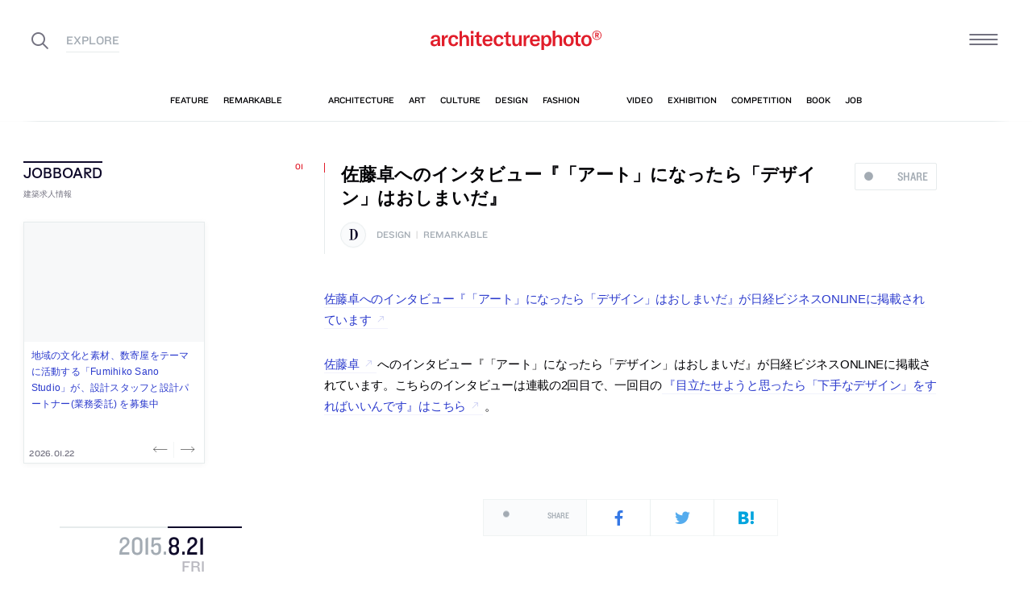

--- FILE ---
content_type: text/html; charset=UTF-8
request_url: https://architecturephoto.net/45612/
body_size: 21029
content:




<!DOCTYPE html><!-- 1 -->
<html lang="ja">
<head prefix="og: http://ogp.me/ns# fb: http://ogp.me/ns/fb# article: http://ogp.me/ns/article#">
<meta charset="UTF-8" />
<meta http-equiv="X-UA-Compatible" content="IE=edge,chrome=1">

<!-- Google tag (gtag.js) -->
<script async src="https://www.googletagmanager.com/gtag/js?id=G-5M8ELR20YF"></script>
<script>
  window.dataLayer = window.dataLayer || [];
  function gtag(){dataLayer.push(arguments);}
  gtag('js', new Date());

  gtag('config', 'G-5M8ELR20YF');
</script>
<!-- Google Analytics (UA:analytics.js) -->
<script>
(function(i,s,o,g,r,a,m){i['GoogleAnalyticsObject']=r;i[r]=i[r]||function(){
(i[r].q=i[r].q||[]).push(arguments)},i[r].l=1*new Date();a=s.createElement(o),
m=s.getElementsByTagName(o)[0];a.async=1;a.src=g;m.parentNode.insertBefore(a,m)
})(window,document,'script','https://www.google-analytics.com/analytics.js','ga');

ga('create', 'UA-43956650-1', 'auto');
ga('send', 'pageview');
</script>
<!-- End Google Analytics -->



<link rel="start" href="/" title="サイトトップ" />

<!-- to selfhosting
	<script type="text/javascript" src="//fast.fonts.net/jsapi/6b96fccc-f0a0-4d04-975e-123b41750d13.js"></script>-->
<!--	<link href="https://fonts.googleapis.com/css?family=Spectral:400,400i" rel="stylesheet">-->


<!--[if lt IE 9]>
<script src="//oss.maxcdn.com/html5shiv/3.7.2/html5shiv.min.js"></script>
<script src="//oss.maxcdn.com/respond/1.4.2/respond.min.js"></script>
<![endif]-->


<meta name="viewport" content="width=device-width,initial-scale=1,minimum-scale=1,maximum-scale=1">

<meta name='robots' content='index, follow, max-image-preview:large, max-snippet:-1, max-video-preview:-1' />

	<!-- This site is optimized with the Yoast SEO plugin v26.8 - https://yoast.com/product/yoast-seo-wordpress/ -->
	<title>佐藤卓へのインタビュー『「アート」になったら「デザイン」はおしまいだ』 | architecturephoto.net</title>
	<link rel="canonical" href="https://architecturephoto.net/45612/" />
	<meta property="og:locale" content="ja_JP" />
	<meta property="og:type" content="article" />
	<meta property="og:title" content="佐藤卓へのインタビュー『「アート」になったら「デザイン」はおしまいだ』" />
	<meta property="og:description" content="佐藤卓へのインタビュー『「アート」になったら「デザイン」はおしまいだ』が日経ビジネスONLINEに掲 [&hellip;]" />
	<meta property="og:url" content="http://architecturephoto.net/45612/" />
	<meta property="og:site_name" content="architecturephoto.net" />
	<meta property="article:publisher" content="https://www.facebook.com/archiphotonet/" />
	<meta property="article:published_time" content="2015-08-21T08:15:00+00:00" />
	<meta property="og:image" content="https://d6pmnsnqga8dz.cloudfront.net/wp/wp-content/uploads/2019/08/ogp-l.png" />
	<meta property="og:image:width" content="1200" />
	<meta property="og:image:height" content="600" />
	<meta property="og:image:type" content="image/png" />
	<meta name="author" content="architecturephoto" />
	<meta name="twitter:card" content="summary_large_image" />
	<meta name="twitter:creator" content="@archiphoto" />
	<meta name="twitter:site" content="@archiphoto" />
	<meta name="twitter:label1" content="執筆者" />
	<meta name="twitter:data1" content="architecturephoto" />
	<script type="application/ld+json" class="yoast-schema-graph">{"@context":"https://schema.org","@graph":[{"@type":"Article","@id":"https://architecturephoto.net/45612/#article","isPartOf":{"@id":"https://architecturephoto.net/45612/"},"author":{"name":"architecturephoto","@id":"https://architecturephoto.net/#/schema/person/e5c10916075dfcc42bd3e0676f6ab12e"},"headline":"佐藤卓へのインタビュー『「アート」になったら「デザイン」はおしまいだ』","datePublished":"2015-08-21T08:15:00+00:00","mainEntityOfPage":{"@id":"https://architecturephoto.net/45612/"},"wordCount":2,"articleSection":["design","remarkable"],"inLanguage":"ja"},{"@type":"WebPage","@id":"https://architecturephoto.net/45612/","url":"https://architecturephoto.net/45612/","name":"佐藤卓へのインタビュー『「アート」になったら「デザイン」はおしまいだ』 | architecturephoto.net","isPartOf":{"@id":"https://architecturephoto.net/#website"},"datePublished":"2015-08-21T08:15:00+00:00","author":{"@id":"https://architecturephoto.net/#/schema/person/e5c10916075dfcc42bd3e0676f6ab12e"},"inLanguage":"ja","potentialAction":[{"@type":"ReadAction","target":["https://architecturephoto.net/45612/"]}]},{"@type":"WebSite","@id":"https://architecturephoto.net/#website","url":"https://architecturephoto.net/","name":"architecturephoto.net","description":"建築・デザイン・アートの新しいメディア。アーキテクチャーフォト・ネット","potentialAction":[{"@type":"SearchAction","target":{"@type":"EntryPoint","urlTemplate":"https://architecturephoto.net/?s={search_term_string}"},"query-input":{"@type":"PropertyValueSpecification","valueRequired":true,"valueName":"search_term_string"}}],"inLanguage":"ja"},{"@type":"Person","@id":"https://architecturephoto.net/#/schema/person/e5c10916075dfcc42bd3e0676f6ab12e","name":"architecturephoto","url":"https://architecturephoto.net/author/rempeigoto/"}]}</script>
	<!-- / Yoast SEO plugin. -->


<link rel='dns-prefetch' href='//cdnjs.cloudflare.com' />
<link rel="alternate" title="oEmbed (JSON)" type="application/json+oembed" href="https://architecturephoto.net/wp-json/oembed/1.0/embed?url=https%3A%2F%2Farchitecturephoto.net%2F45612%2F" />
<link rel="alternate" title="oEmbed (XML)" type="text/xml+oembed" href="https://architecturephoto.net/wp-json/oembed/1.0/embed?url=https%3A%2F%2Farchitecturephoto.net%2F45612%2F&#038;format=xml" />
<style id='wp-img-auto-sizes-contain-inline-css' type='text/css'>
img:is([sizes=auto i],[sizes^="auto," i]){contain-intrinsic-size:3000px 1500px}
/*# sourceURL=wp-img-auto-sizes-contain-inline-css */
</style>
<style id='wp-emoji-styles-inline-css' type='text/css'>

	img.wp-smiley, img.emoji {
		display: inline !important;
		border: none !important;
		box-shadow: none !important;
		height: 1em !important;
		width: 1em !important;
		margin: 0 0.07em !important;
		vertical-align: -0.1em !important;
		background: none !important;
		padding: 0 !important;
	}
/*# sourceURL=wp-emoji-styles-inline-css */
</style>
<link rel='stylesheet' id='pz-linkcard-css-css' href='https://d6pmnsnqga8dz.cloudfront.net/wp/wp-content/uploads/pz-linkcard/style/style.min.css?ver=2.5.7.2.1' type='text/css' media='all' />
<link rel='stylesheet' id='style.theme-css' href='https://architecturephoto.net/wp/wp-content/themes/apn/assets/css/style.css' type='text/css' media='all' />
<link rel='stylesheet' id='patch.style.theme-css' href='https://architecturephoto.net/wp/wp-content/themes/apn/assets/css/ppt.patch.css?ver=1.14.0' type='text/css' media='all' />
<link rel='stylesheet' id='taxopress-frontend-css-css' href='https://architecturephoto.net/wp/wp-content/plugins/simple-tags/assets/frontend/css/frontend.css?ver=3.40.0' type='text/css' media='all' />
<script  src="https://architecturephoto.net/wp/wp-content/cache/minify/ba81a.js"></script>

<script  src="https://architecturephoto.net/wp/wp-content/cache/minify/6c78e.js"></script>

<link rel="https://api.w.org/" href="https://architecturephoto.net/wp-json/" /><link rel="alternate" title="JSON" type="application/json" href="https://architecturephoto.net/wp-json/wp/v2/posts/45612" /><link rel="EditURI" type="application/rsd+xml" title="RSD" href="https://architecturephoto.net/wp/xmlrpc.php?rsd" />
<link rel='shortlink' href='https://architecturephoto.net/?p=45612' />
<link rel="apple-touch-icon" sizes="180x180" href="https://d6pmnsnqga8dz.cloudfront.net/wp/wp-content/uploads/fbrfg/apple-touch-icon.png">
<link rel="icon" type="image/png" sizes="32x32" href="https://d6pmnsnqga8dz.cloudfront.net/wp/wp-content/uploads/fbrfg/favicon-32x32.png">
<link rel="icon" type="image/png" sizes="16x16" href="https://d6pmnsnqga8dz.cloudfront.net/wp/wp-content/uploads/fbrfg/favicon-16x16.png">
<link rel="manifest" href="https://d6pmnsnqga8dz.cloudfront.net/wp/wp-content/uploads/fbrfg/manifest.json">
<link rel="mask-icon" href="https://d6pmnsnqga8dz.cloudfront.net/wp/wp-content/uploads/fbrfg/safari-pinned-tab.svg" color="#ff2600">
<link rel="shortcut icon" href="https://d6pmnsnqga8dz.cloudfront.net/wp/wp-content/uploads/fbrfg/favicon.ico">
<meta name="msapplication-config" content="https://d6pmnsnqga8dz.cloudfront.net/wp/wp-content/uploads/fbrfg/browserconfig.xml">
<meta name="theme-color" content="#ffffff"><!-- for tag post_tag, website powered with xili-tidy-tags v.1.12.06, a WP plugin by dev.xiligroup.com -->
<style type="text/css">a.st_tag, a.internal_tag, .st_tag, .internal_tag { text-decoration: underline !important; }</style>

<meta name="format-detection" content="telephone=no" />
<meta property="ranklet:title" content="佐藤卓へのインタビュー『「アート」になったら「デザイン」はおしまいだ』" />

<link rel="stylesheet" type="text/css" href="https://cloud.typography.com/6203136/7563612/css/fonts.css" />

<!--<script src="https://d.line-scdn.net/r/web/social-plugin/js/thirdparty/loader.min.js" async="async" defer="defer"></script>-->

</head>
<body id="post45612" class="wp-singular post-template-default single single-post postid-45612 single-format-standard wp-theme-apn post">
<div id="fb-root"></div>


<!--
<div id="loadingCover" class="loading__first"><div class="preloader"><div class="preloader__item"></div></div></div>

-->


<div id="wrapper">

	<header class="HeaderG">
		<div class="HeaderG__container">
			<div class="HeaderG__h">
				<h1 id="siteTitle" class="HeaderG__logo Logo">
					<a href="/" class="no-pjax">
						<img src="https://architecturephoto.net/wp/wp-content/themes/apn/assets/img/logo_red.svg" alt="architecturephoto®" sizes="100vw" >					</a>
				</h1>

			</div><!-- /.HeaderG__h -->


			
			<div id="ham" class="HeaderG__icon HeaderG__icon--right Ham">
				<div class="Ham__btn">
					<div class="Ham__btn__lines">
						<span></span><span></span><span></span>
					</div><!-- /.Ham__btn__lines -->
				</div>

			</div>

			<div class="HeaderG__icon HeaderG__icon--left">
				<div class="HeaderG__toggle">
					<i class="ico-search" id="searchBtn"></i>
					<i class="ico-share" onclick="alert('未実装です')"></i>
				</div><!-- /.HeaderG__icon-toggle -->

			</div><!-- /.HeaderG__ui-left -->
		</div><!-- /.HeaderG__container -->

		
<nav id="gNav" class="NavG">
	<div class="NavG__container do-waypoints-inview">
		<div class="do-waypoints-inview__element">
			
<ul data-en="popular" class="Nav Nav--g Nav--popular">

	<li class="Nav__item Nav__item--feature">
		<a href="/feature/" data-en="feature"><span>特集記事</span></a>
	</li>

	<li class="Nav__item Nav__item--remarkable">
		<a href="/remarkable/" data-en="remarkable"><span>注目情報</span></a>
	</li>

	<li class="Nav__item Nav__item--tag">
		<a href="/tags/" data-en="tag"><span>タグ</span></a>
	</li>

</ul>




			

<ul data-en="category" class="Nav Nav--g Nav--category">
	<li class="Nav__item Nav__item--architecture">
		<a href="/news/architecture/" data-en="architecture"><span>建築</span></a>
	</li>

	<li class="Nav__item Nav__item--art">
		<a href="/news/art/" data-en="art"><span>アート</span></a>
	</li>

	<li class="Nav__item Nav__item--culture">
		<a href="/news/culture/" data-en="culture"><span>カルチャー</span></a>
	</li>

	<li class="Nav__item Nav__item--design">
		<a href="/news/design/" data-en="design"><span>デザイン</span></a>
	</li>

	<li class="Nav__item Nav__item--fashion">
		<a href="/news/fashion/" data-en="fashion"><span>ファッション</span></a>
	</li>

</ul>
			
<ul data-en="guides" class="Nav Nav--g Nav--category">
	<li class="Nav__item Nav__item--video">
		<a href="/video/" data-en="video"><span>動画</span></a>
	</li>
	
	<li class="Nav__item Nav__item--exhibition">
		<a href="/exhibition/" data-en="exhibition"><span>展覧会</span></a>
	</li>
	
	<li class="Nav__item Nav__item--competition">
		<a href="/competition/" data-en="competition"><span>コンペ</span></a>
	</li>

	<li class="Nav__item Nav__item--book">
		<a href="/book/" data-en="book"><span>書籍</span></a>
	</li>

	<li class="Nav__item Nav__item--jobs">
		<a href="/jobs/" data-en="job"><span>建築求人</span></a>
	</li>

</ul>



		</div><!-- /.do-waypoints-inview__element -->
	</div><!-- /.GNav__container -->
	<div class="NavG__arrow NavG__arrow--left"></div>
	<div class="NavG__arrow NavG__arrow--right"></div>


	<div class="PreloaderBar"></div>
	<!-- /.PreloaderBar -->
</nav>


		

<div id="overlaySearch" class="HeaderG__overlay Overlay Overlay--search">
	<div class="Overlay__bg"></div><!-- /.Overlay__bg -->
	<div class="Overlay__body">
		<div class="l-Inner l-Inner--lg">
			<div class="Overlay__searchbox">
				

<div class="SearchBox jp"><!-- Google CSE Search Box Begins  -->
	<form id="searchbox_009061847926224135295:ldw1cotz7to" action="https://www.google.com/cse">
		<input type="hidden" name="cx" value="009061847926224135295:ldw1cotz7to" />
		<input type="hidden" name="cof" value="FORID:1" />
		<div class="SearchBox__container">
			<div class="fl"><input class="SearchBox__textbox jp" name="q" type="text" size="18" placeholder="キーワード検索"></div>
			<div class="fr"><button name="sa" value=""><i class="ico-search"></i></button></div>

		</div>
	</form>
	<!-- Google CSE Search Box Ends -->
	</div><!-- /.SearchBox -->
			</div><!-- /.Overlay__searchbox -->
			<div class="Overlay__taglist">
			</div><!-- /.Overlay__taglist -->
			<ul class="Overlay__btn Btn Btn--right">
				<li class="Btn__item">
					<a href="/tags/all/">すべてのタグ</a>
				</li>
			</ul>
		</div>
	</div>
</div><!-- /.HeaderG__searchbox -->

		<div class="HeaderG__share">
			<div id="shareBtn" class="ShareBtn">
				<i class="icon ico-share"></i>
			</div><!-- /#shareBtn -->
		</div><!-- /.HeaderG__share -->


</header>
	<div id="virtualHeadlineContainer" class="HeadlineContainer HeadlineContainer--virtual"></div>

<div id="contents">
<div id="contentsInner">
<!-- /#categoryHeadline -->




  <main id="main" data-title="佐藤卓へのインタビュー『「アート」になったら「デザイン」はおしまいだ』 | architecturephoto.net">
  <span id="cssSigniture" data-body-id="post45612" class="wp-singular post-template-default single single-post postid-45612 single-format-standard wp-theme-apn post"></span>




    













<div class="LayoutGrid LayoutGrid--toc">

	<div class="LayoutGrid__item LayoutGrid__item--002">
		



<div class="is-hide-sm">
	

<aside class="Widget Widget--jobboardAd ">

	<header class="Widget__header" data-en="JOBBOARD">
		<h2 class="H Widget__title">建築求人情報</h2>
	</header>



	
	
	<div class="do-jobboard-carousel">Loading...</div>

	
</aside><!-- /.Widget Widget--jobboardAd  -->


</div><!-- /.is-show-sm -->

<aside class="NavDate do-navdate-target">
	<header class="NavDate__header">
		<!-- date: August 21st, 2015 --><div class='Date Date--h'><a href="https://architecturephoto.net/date/2015/08/"><span class="Date__date"><span class="Date__year">2015<span class="Delimiter">.</span></span><span class="Date__day">8<span class="Delimiter">.</span>21</span></span><span class="Date__weekday">Fri</span></a></div>		<div class="NavDate__toggle do-navdate-toggle"></div>
	</header>

	
	<div class="NavDate__container">
		<nav id="toc" class="NavDate__index">

					</nav>

		<div class="DatePager NavDate__pager">
			<!-- date: August 21st, 2015 --><a href='https://architecturephoto.net/date/2015/08/20/' title='2015-08-20' class='DatePager__prev'><div class='Date Date--navDate'><span class="Date__date"><span class="Date__year">2015<span class="Delimiter">.</span></span><span class="Date__day">8<span class="Delimiter">.</span>20</span></span><span class="Date__weekday">Thu</span></div></a>			<div class="NavDate__toggle do-navdate-toggle"></div>
			<!-- date: August 21st, 2015 --><a href='https://architecturephoto.net/date/2015/08/22/' title='2015-08-22' class='DatePager__next'><div class='Date Date--navDate'><span class="Date__date"><span class="Date__year">2015<span class="Delimiter">.</span></span><span class="Date__day">8<span class="Delimiter">.</span>22</span></span><span class="Date__weekday">Sat</span></div></a>		</div><!-- /.DatePager -->
	</div><!-- /.NavDate__container -->
</aside>


	</div><!-- /.LayoutGrid__item -->

	<div class="LayoutGrid__item LayoutGrid__item--001">
				

		

<a id="a45612" class="PostAnchor">佐藤卓へのインタビュー『「アート」になったら「デザイン」はおしまいだ』</a>
<article id="p45612" class="PostArticle PostArticle--post">
	<section class="PostSingle Post  Post--design Post--remarkable PostSingle--single Post--post PostSingle--current Post--hasRecommend" data-hash-key="45612">

		<header class="Post__header">

			<div class="thumbnail__mobile">
				

				<h1 class="Post__title">
					<span class="Pulse Pulse--btn Pulse--levelShare"><span class="Pulse__label Pulse__label--share">SHARE</span></span>

											佐藤卓へのインタビュー『「アート」になったら「デザイン」はおしまいだ』						
				</h1><!-- /.Post__title -->

				
			</div>

				<div class="Post__category Category">
					<div class="Post__categoryIcon CategoryIcon"><i class="CategoryIcon__item ico-cat-design with-circle"></i></div>					<span class="Category__item" ><a href="https://architecturephoto.net/news/design/" rel="tag">design</a><span class="Delimiter">|</span><a href="https://architecturephoto.net/remarkable/" rel="tag">remarkable</a></span></div><!-- /.Category -->

				<div class="Post__tag Tag Tag--post"></div><!-- /.Category -->
			

		</header>


		

		<div class="Post__content">

			
						<div class="Post__main"><p><a href="http://business.nikkeibp.co.jp/atcl/report/15/252773/073100002/">佐藤卓へのインタビュー『「アート」になったら「デザイン」はおしまいだ』が日経ビジネスONLINEに掲載されています</a></p>
<p><a href="http://www.tsdo.jp/">佐藤卓</a>へのインタビュー『「アート」になったら「デザイン」はおしまいだ』が日経ビジネスONLINEに掲載されています。こちらのインタビューは連載の2回目で、一回目の<a href="http://business.nikkeibp.co.jp/atcl/report/15/252773/073100001/">『目立たせようと思ったら「下手なデザイン」をすればいいんです』はこちら</a>。</p>
</div>
			
			
		</div>





		<footer class="Post__footer PostFooter PostFooter--current">

			<div class="PostFooter__functions">

				<div class="PostFooter__social PostSocial PostSocial--current"><ul><li class="PostSocial__item PostSocial__item--total"><div class="Pulse Pulse--levelShare"><span class="Pulse__label Pulse__label--share">SHARE</span></div></li><li class="PostSocial__item PostSocial__item--facebook"><i class="ico-facebook"></i></li><li class="PostSocial__item PostSocial__item--twitter"><i class="ico-twitter"></i></li><li class="PostSocial__item PostSocial__item--hatebu"><i class="ico-hatebu"></i></li></ul></div><!-- /.Post__social Social -->				
			</div><!-- /.PostFooter__functions -->

			<div class="PostFooter__meta">
								<div class="Post__tag Tag Tag--post"></div>
				
				<time class="Post__date do-moment" datetime="2015-08-21T17:15:00+09:00">2015.08.21 Fri 17:15</time>

				<div class="Post__view"><i class="ico-eye"></i>
					<span class="Count">0</span>
				</div><!-- /.Post__view -->

				<span class="Post__permalink"><i class="ico-link"></i><a href="https://architecturephoto.net/45612/">permalink</a></span>
			</div>
		</footer>

	</section>

</article><!-- END #article -->

				



		<section class="PostRelative">

				</section>


		<!--	求人広告	-->

		<div class="is-show-sm">
			

<aside class="Widget Widget--jobboardAd ">

	<header class="Widget__header" data-en="JOBBOARD">
		<h2 class="H Widget__title">建築求人情報</h2>
	</header>



	
	
	<div class="do-jobboard-carousel">Loading...</div>

	
</aside><!-- /.Widget Widget--jobboardAd  -->


		</div>

		<!-- / 求人広告 -->


		

<div class="Promotion Promotion--middle">
	<div class="l-Inner">
		<div class="l-Flex l-Flex--around has-gutter">

			<div class="l-Flex__col l-Flex__col--8 l-Flex__col--md-22 l-Flex__col--sm-20 l-Flex__col--xs-24 l-Flex__col--md-first" style="flex-basis: 225px">
				

<aside class="Widget Widget--pr ">

	<header class="Widget__header" data-en="AD">
		<h2 class="H Widget__title">　</h2>
	</header>



	
	
	<div class="Widget__infoIcon">
		<a href="/inquiry/" class="no-pjax" title="広告掲載について" data-title="広告掲載について"><i class="ico-info"></i></a>
	</div>
	<!-- /.Widghet__infoIcon -->
	


<ul class="Bnr AdBnr AdBnr--lg"></ul>



	
</aside><!-- /.Widget Widget--pr  -->


			</div>
			<div class="l-Flex__col l-Flex__col--16 l-Flex__col--md-22 l-Flex__col--sm-20 l-Flex__col--xs-24">

				

<aside class="Widget Widget--promotion ">

	<header class="Widget__header" data-en="Subscribe and Follow">
		<h2 class="H Widget__title">公式アカウントをフォローして、見逃せない建築情報を受け取ろう。</h2>
	</header>



	
	

	

<div class="Promotion__item Promotion__item--large Promotion__item--twitter do-blocklink">
	<div class="Promotion__box">
		<i class="ico-twitter"></i><span class="Promotion__count Count">61,735</span>
	</div>
	<!-- /.Promotion__count -->
	<ul class="Promotion__btn Btn Btn--small">
		<li class="Btn__item"><a href="https://twitter.com/archiphoto" class="no-icon">Follow</a></li><!-- /.Btn__item -->
	</ul><!-- /.Btn Btn--small -->
</div>

<div class="Promotion__item Promotion__item--large Promotion__item--instagram do-blocklink">
	<div class="Promotion__box">
		<i class="ico-instagram"></i><span class="Promotion__count Count">85,679</span>
	</div>
	<ul class="Promotion__btn Btn Btn--small">
		<li class="Btn__item"><a href="https://www.instagram.com/architecturephotonet/" class="no-icon">Follow</a></li><!-- /.Btn__item -->
	</ul>
</div>

<div class="l-Flex l-Flex--between has-gutter">
	<div class="l-Flex__col l-Flex__col--8 l-Flex__col--sm-8 l-Flex__col--xs-12">
		<div class="Promotion__item Promotion__item--small Promotion__item--facebook do-blocklink">
			<div class="Promotion__box">
				<i class="ico-facebook"></i>
			</div>
			<ul class="Promotion__btn Btn">
				<li class="Btn__item Btn__item--text"><a href="https://www.facebook.com/archiphotonet/" class="no-icon">Follow</a></li><!-- /.Btn__item -->
			</ul>
		</div>
	</div>
	<div class="l-Flex__col l-Flex__col--8 l-Flex__col--sm-8 l-Flex__col--xs-12">
		<div class="Promotion__item Promotion__item--small Promotion__item--line do-blocklink">
			<div class="Promotion__box">
				<i class="ico-line"></i>
			</div>
			<ul class="Promotion__btn Btn">
				<li class="Btn__item Btn__item--text"><a href="http://line.me/ti/p/@ljd4118b" class="no-icon">Add Friends</a></li><!-- /.Btn__item -->
			</ul>
		</div>
	</div>
	<div class="l-Flex__col l-Flex__col--8 l-Flex__col--sm-8 l-Flex__col--xs-12">
		<div class="Promotion__item Promotion__item--small Promotion__item--feedly do-blocklink">
			<div class="Promotion__box">
				<i class="ico-feedly"></i>
			</div>
			<ul class="Promotion__btn Btn">
				<li class="Btn__item Btn__item--text"><a href="/feed/" class="no-icon">Subscribe</a></li><!-- /.Btn__item -->
			</ul>
		</div>
	</div>
</div><!-- /.l-Flex l-Flex--between -->
	
<div class="Promotion__information">
	<ul>
		<li><em>情報募集</em><span class="Delimiter">／</span>建築・デザイン・アートの情報を随時募集しています。
			<div class="Btn Btn--left Btn--small">
				<div class="Btn__item"><a href="/inquiry/" class="no-pjax">More</a></div>
			</div><!-- /.Btn Btn--small --></li>
		<li><em>メールマガジン</em><span class="Delimiter">／</span>
			<!-- /.Delimiter -->メールマガジンで最新の情報を配信しています。
			<div class="Btn Btn--left Btn--small">
				<div class="Btn__item"><a href="#aNewsLetter">More</a></div>
			</div><!-- /.Btn Btn--small --></li>
	</ul>
</div><!-- /.Promotion__information -->


	
</aside><!-- /.Widget Widget--promotion  -->



			</div>
		</div>


	</div><!-- /.l-Inner -->

</div><!-- /.promotion -->

		
		<div class="PostListExcludeCurrent">
			<h2 class="PostListExcludeCurrent__h"><i class="ico-arrow-tri-bottom"></i>この日更新したその他の記事</h2>
		</div>

		
		

<a id="a45614" class="PostAnchor">[ap job 更新] MAD Architectsが、アーキテクト・インターン・プレスを募集中</a>
<article id="p45614" class="PostArticle PostArticle--post">
	<section class="PostSingle Post  Post--architecture Post--job PostSingle--single Post--post Post--hasVisual" data-hash-key="45614">

		<header class="Post__header">

			<div class="thumbnail-job__mobile">
													<a href="https://architecturephoto.net/45614/" class="thumbnail-visual__mobile">
											<div class="Post__thumbnail"><img src="https://d6pmnsnqga8dz.cloudfront.net/wp/wp-content/uploads/2014/10/shin-job-468px.gif" alt="サムネイル:[ap job 更新] MAD Architectsが、アーキテクト・インターン・プレスを募集中" ></div>												<div class="thumb_caption_area"></div>
					</a>
				

				<h1 class="Post__title">
					<span class="Pulse Pulse--btn Pulse--levelJobs"><span class="Pulse__label Pulse__label--jobs">ap job</span></span>

										<a href="https://architecturephoto.net/45614/">
												[ap job 更新] MAD Architectsが、アーキテクト・インターン・プレスを募集中											</a>
					
				</h1><!-- /.Post__title -->

				
			</div>

				<div class="Post__category Category">
					<div class="Post__categoryIcon CategoryIcon"><i class="CategoryIcon__item ico-cat-architecture with-circle"></i></div>					<span class="Category__item" ><a href="https://architecturephoto.net/news/architecture/" rel="tag">architecture</a><span class="Delimiter">|</span><a href="https://architecturephoto.net/jobs/" rel="tag">job</a></span></div><!-- /.Category -->

				<div class="Post__tag Tag Tag--post"></div><!-- /.Category -->
			

		</header>


		

		<div class="Post__content">

			
						<div class="Post__main"><p><img loading="lazy" decoding="async" src="https://d6pmnsnqga8dz.cloudfront.net/wp/wp-content/uploads/2014/10/shin-job-468px.gif" alt="shin-job-468px" width="468" height="468" class="alignnone size-full wp-image-38418" /></p>
<p><a href="http://job.ap-books.com/">アーキテクチャーフォトジョブボードに新しい情報が追加されました</a></p>
<p><a href="http://www.i-mad.com/">MAD Architects</a>のアーキテクト・インターン・プレス募集のお知らせです。詳しくは、<a href="http://job.ap-books.com/?eid=133">ジョブボードのページ</a>にてご確認ください。<a href="http://job.ap-books.com/">アーキテクチャーフォトジョブボード</a>には、その他にも、色々な事務所の求人情報が掲載されています。<br />
<a href="http://job.ap-books.com/?eid=48">新規の求人の投稿はこちらからお気軽にお問い合わせください</a>。</p>
<blockquote><p>2004年に中国人建築家マ・ヤンソンによって北京に設立され、現在ダン･チュン（中国人）と早野洋介（日本人）の3名のパートナーによって運営されるMAD Architectsは東洋の自然観を元に、現代社会における新たなる建築の在り方を探求する国際建築事務所です。自然との調和を希求する「山水都市」のコンセプトを軸にし、都市と環境と人との新たなる関係性を創り出す建築設計を行っています。</p></blockquote>
</div>
			
			
		</div>





		<footer class="Post__footer PostFooter PostFooter--mini">

			<div class="PostFooter__functions">

				<div class="PostFooter__social PostSocial PostSocial--mini"><ul><li class="PostSocial__item PostSocial__item--total"><div class="Pulse Pulse--levelJobs"><span class="Pulse__label Pulse__label--jobs">ap job</span></div></li><li class="PostSocial__item PostSocial__item--facebook"><i class="ico-facebook"></i></li><li class="PostSocial__item PostSocial__item--twitter"><i class="ico-twitter"></i></li><li class="PostSocial__item PostSocial__item--hatebu"><i class="ico-hatebu"></i></li></ul></div><!-- /.Post__social Social -->				
			</div><!-- /.PostFooter__functions -->

			<div class="PostFooter__meta">
								<div class="Post__tag Tag Tag--post"></div>
				
				<time class="Post__date do-moment" datetime="2015-08-21T21:06:29+09:00">2015.08.21 Fri 21:06</time>

				<div class="Post__view"><i class="ico-eye"></i>
					<span class="Count">0</span>
				</div><!-- /.Post__view -->

				<span class="Post__permalink"><i class="ico-link"></i><a href="https://architecturephoto.net/45614/">permalink</a></span>
			</div>
		</footer>

	</section>

</article><!-- END #article -->

		
		

<a id="a45610" class="PostAnchor">[ap job 更新] 三浦慎建築設計室が、国内・外プロジェクトスタッフを募集中</a>
<article id="p45610" class="PostArticle PostArticle--post">
	<section class="PostSingle Post  Post--architecture Post--job PostSingle--single Post--post Post--hasVisual" data-hash-key="45610">

		<header class="Post__header">

			<div class="thumbnail-job__mobile">
													<a href="https://architecturephoto.net/45610/" class="thumbnail-visual__mobile">
											<div class="Post__thumbnail"><img src="https://d6pmnsnqga8dz.cloudfront.net/wp/wp-content/uploads/2014/10/shin-job-468px.gif" alt="サムネイル:[ap job 更新] 三浦慎建築設計室が、国内・外プロジェクトスタッフを募集中" ></div>												<div class="thumb_caption_area"></div>
					</a>
				

				<h1 class="Post__title">
					<span class="Pulse Pulse--btn Pulse--levelJobs"><span class="Pulse__label Pulse__label--jobs">ap job</span></span>

										<a href="https://architecturephoto.net/45610/">
												[ap job 更新] 三浦慎建築設計室が、国内・外プロジェクトスタッフを募集中											</a>
					
				</h1><!-- /.Post__title -->

				
			</div>

				<div class="Post__category Category">
					<div class="Post__categoryIcon CategoryIcon"><i class="CategoryIcon__item ico-cat-architecture with-circle"></i></div>					<span class="Category__item" ><a href="https://architecturephoto.net/news/architecture/" rel="tag">architecture</a><span class="Delimiter">|</span><a href="https://architecturephoto.net/jobs/" rel="tag">job</a></span></div><!-- /.Category -->

				<div class="Post__tag Tag Tag--post"></div><!-- /.Category -->
			

		</header>


		

		<div class="Post__content">

			
						<div class="Post__main"><p><img loading="lazy" decoding="async" src="https://d6pmnsnqga8dz.cloudfront.net/wp/wp-content/uploads/2014/10/shin-job-468px.gif" alt="shin-job-468px" width="468" height="468" class="alignnone size-full wp-image-38418" /></p>
<p><a href="http://job.ap-books.com/">アーキテクチャーフォトジョブボードに新しい情報が追加されました</a></p>
<p><a href="http://miurashin.com/">三浦慎建築設計室</a>の国内・外プロジェクトスタッフ募集のお知らせです。詳しくは、<a href="http://job.ap-books.com/?eid=132">ジョブボードのページ</a>にてご確認ください。<a href="http://job.ap-books.com/">アーキテクチャーフォトジョブボード</a>には、その他にも、色々な事務所の求人情報が掲載されています。<br />
<a href="http://job.ap-books.com/?eid=48">新規の求人の投稿はこちらからお気軽にお問い合わせください</a>。</p>
<blockquote><p>東南アジアで大規模のホテルプロジェクトを進めております。建築設計のみならずインテリアやプロジェクトマネジメントまで幅広く経験できるプロジェクトですので、ご興味のある方はご応募下さい。</p></blockquote>
</div>
			
			
		</div>





		<footer class="Post__footer PostFooter PostFooter--mini">

			<div class="PostFooter__functions">

				<div class="PostFooter__social PostSocial PostSocial--mini"><ul><li class="PostSocial__item PostSocial__item--total"><div class="Pulse Pulse--levelJobs"><span class="Pulse__label Pulse__label--jobs">ap job</span></div></li><li class="PostSocial__item PostSocial__item--facebook"><i class="ico-facebook"></i></li><li class="PostSocial__item PostSocial__item--twitter"><i class="ico-twitter"></i></li><li class="PostSocial__item PostSocial__item--hatebu"><i class="ico-hatebu"></i></li></ul></div><!-- /.Post__social Social -->				
			</div><!-- /.PostFooter__functions -->

			<div class="PostFooter__meta">
								<div class="Post__tag Tag Tag--post"></div>
				
				<time class="Post__date do-moment" datetime="2015-08-21T16:13:55+09:00">2015.08.21 Fri 16:13</time>

				<div class="Post__view"><i class="ico-eye"></i>
					<span class="Count">0</span>
				</div><!-- /.Post__view -->

				<span class="Post__permalink"><i class="ico-link"></i><a href="https://architecturephoto.net/45610/">permalink</a></span>
			</div>
		</footer>

	</section>

</article><!-- END #article -->

		
		

<a id="a45600" class="PostAnchor">[ap job 更新] 大島造園土木が、設計スタッフを募集中</a>
<article id="p45600" class="PostArticle PostArticle--post">
	<section class="PostSingle Post  Post--architecture Post--job PostSingle--single Post--post Post--hasVisual" data-hash-key="45600">

		<header class="Post__header">

			<div class="thumbnail-job__mobile">
													<a href="https://architecturephoto.net/45600/" class="thumbnail-visual__mobile">
											<div class="Post__thumbnail"><img src="https://d6pmnsnqga8dz.cloudfront.net/wp/wp-content/uploads/2014/10/shin-job-468px.gif" alt="サムネイル:[ap job 更新] 大島造園土木が、設計スタッフを募集中" ></div>												<div class="thumb_caption_area"></div>
					</a>
				

				<h1 class="Post__title">
					<span class="Pulse Pulse--btn Pulse--levelJobs"><span class="Pulse__label Pulse__label--jobs">ap job</span></span>

										<a href="https://architecturephoto.net/45600/">
												[ap job 更新] 大島造園土木が、設計スタッフを募集中											</a>
					
				</h1><!-- /.Post__title -->

				
			</div>

				<div class="Post__category Category">
					<div class="Post__categoryIcon CategoryIcon"><i class="CategoryIcon__item ico-cat-architecture with-circle"></i></div>					<span class="Category__item" ><a href="https://architecturephoto.net/news/architecture/" rel="tag">architecture</a><span class="Delimiter">|</span><a href="https://architecturephoto.net/jobs/" rel="tag">job</a></span></div><!-- /.Category -->

				<div class="Post__tag Tag Tag--post"></div><!-- /.Category -->
			

		</header>


		

		<div class="Post__content">

			
						<div class="Post__main"><p><img loading="lazy" decoding="async" src="https://d6pmnsnqga8dz.cloudfront.net/wp/wp-content/uploads/2014/10/shin-job-468px.gif" alt="shin-job-468px" width="468" height="468" class="alignnone size-full wp-image-38418" /></p>
<p><a href="http://job.ap-books.com/">アーキテクチャーフォトジョブボードに新しい情報が追加されました</a></p>
<p><a href="http://www.ohshimazoen.co.jp/">大島造園土木</a>の設計スタッフ募集のお知らせです。詳しくは、<a href="http://job.ap-books.com/?eid=131">ジョブボードのページ</a>にてご確認ください。<a href="http://job.ap-books.com/">アーキテクチャーフォトジョブボード</a>には、その他にも、色々な事務所の求人情報が掲載されています。<br />
<a href="http://job.ap-books.com/?eid=48">新規の求人の投稿はこちらからお気軽にお問い合わせください</a>。</p>
<blockquote><p>緑化工事を主とした施工会社ですが、ランドスケープの企画・提案・設計にも本格的に力を入れています。<br />
個人邸～マンション外構～オフィスビル外構～工場外構～テーマパークと幅広く土木、造園、植栽などの提案～設計～監理までランドスケープに関わるすべての仕事に携わります。</p>
<p>私たちは質の良さ、品格、機能性やコストなどを大事にし日本庭園からビオトープ、特殊緑化など多様なジャンルを手掛けながら常に新しいものに挑戦しています。</p>
<p>今回は提案・設計案件の増により設計スタッフを募集します。<br />
造園・建築・土木設計の経験者を優遇致します。<br />
特に植物や緑の空間が好きな方大歓迎。</p>
<p>設計スタッフは造園コンサルや建築デザイン出身、植物のエキスパートなど面白い人材が揃っています。</p></blockquote>
</div>
			
			
		</div>





		<footer class="Post__footer PostFooter PostFooter--mini">

			<div class="PostFooter__functions">

				<div class="PostFooter__social PostSocial PostSocial--mini"><ul><li class="PostSocial__item PostSocial__item--total"><div class="Pulse Pulse--levelJobs"><span class="Pulse__label Pulse__label--jobs">ap job</span></div></li><li class="PostSocial__item PostSocial__item--facebook"><i class="ico-facebook"></i></li><li class="PostSocial__item PostSocial__item--twitter"><i class="ico-twitter"></i></li><li class="PostSocial__item PostSocial__item--hatebu"><i class="ico-hatebu"></i></li></ul></div><!-- /.Post__social Social -->				
			</div><!-- /.PostFooter__functions -->

			<div class="PostFooter__meta">
								<div class="Post__tag Tag Tag--post"></div>
				
				<time class="Post__date do-moment" datetime="2015-08-21T10:37:37+09:00">2015.08.21 Fri 10:37</time>

				<div class="Post__view"><i class="ico-eye"></i>
					<span class="Count">0</span>
				</div><!-- /.Post__view -->

				<span class="Post__permalink"><i class="ico-link"></i><a href="https://architecturephoto.net/45600/">permalink</a></span>
			</div>
		</footer>

	</section>

</article><!-- END #article -->

		
		

<a id="a45579" class="PostAnchor">山口誠による特別寄稿「東南アジアでプロジェクトをもつということ」</a>
<article id="p45579" class="PostArticle PostArticle--post">
	<section class="PostSingle Post  Post--architecture Post--feature PostSingle--single Post--post Post--hasVisual" data-hash-key="45579">

		<header class="Post__header">

			<div class="thumbnail__mobile">
													<a href="https://architecturephoto.net/45579/" class="thumbnail-visual__mobile">
											<div class="Post__thumbnail"><img src="https://d6pmnsnqga8dz.cloudfront.net/wp/wp-content/uploads/2015/08/ysama-asia011-top-468x312.jpg" alt="サムネイル:山口誠による特別寄稿「東南アジアでプロジェクトをもつということ」" ></div>												<div class="thumb_caption_area"></div>
					</a>
				

				<h1 class="Post__title">
					<span class="Pulse Pulse--btn Pulse--levelShare"><span class="Pulse__label Pulse__label--share">SHARE</span></span>

										<a href="https://architecturephoto.net/45579/">
												山口誠による特別寄稿「東南アジアでプロジェクトをもつということ」											</a>
					
				</h1><!-- /.Post__title -->

				
			</div>

				<div class="Post__category Category">
					<div class="Post__categoryIcon CategoryIcon"><i class="CategoryIcon__item ico-cat-architecture with-circle"></i></div>					<span class="Category__item" ><a href="https://architecturephoto.net/news/architecture/" rel="tag">architecture</a><span class="Delimiter">|</span><a href="https://architecturephoto.net/feature/" rel="tag">feature</a></span></div><!-- /.Category -->

				<div class="Post__tag Tag Tag--post"><span class="Tag__item" ><a href="https://architecturephoto.net/tag/%e8%ab%96%e8%80%83/" rel="tag">論考</a><a href="https://architecturephoto.net/tag/%e3%83%a9%e3%82%aa%e3%82%b9/" rel="tag">ラオス</a><a href="https://architecturephoto.net/tag/%e5%b1%b1%e5%8f%a3%e8%aa%a0/" rel="tag">山口誠</a><a href="https://architecturephoto.net/tag/%e9%b3%a5%e6%9d%91%e9%8b%bc%e4%b8%80/" rel="tag">鳥村鋼一</a></span></div><!-- /.Category -->
			

		</header>


		

		<div class="Post__content">

			
						<div class="Post__main"><p><img loading="lazy" decoding="async" src="https://d6pmnsnqga8dz.cloudfront.net/wp/wp-content/uploads/2015/08/ysama-asia011-top-468x312.jpg" alt="ysama-asia011-top" width="468" height="312" class="alignnone size-thumbnail wp-image-45590" /><br />
<small>photo©Koichi Torimura</small></p>
<p><a href="http://ymgci.net/">山口誠</a>が設計を手掛け完成した、ラオスの住宅プロジェクト「House in Pakse」。その作品の全貌と共に、山口がプロジェクトを通して得た経験を記したテキストを掲載します。</p>
<hr />
<p>　</p>
<p><strong>東南アジアでプロジェクトをもつということ</strong><br />
　</p>
<div Align="right"><strong>山口誠</strong></div>
<p>　</p>
<p><strong>1. プロジェクトの打診</strong><br />
2011年の夏、ラオスのプロジェクトに興味がありますか？と連絡があったので、もちろんあります、と答えました。早々に概略の打合わせをして、まずは現地へということになり、その1週間後にはベトナムを経由してラオスのPakse空港へと向かうプロペラ機に乗っていました。</p>
<p><img loading="lazy" decoding="async" src="https://d6pmnsnqga8dz.cloudfront.net/wp/wp-content/uploads/2015/08/ysama-asia01-468x350.jpg" alt="ysama-asia01" width="468" height="350" class="alignnone size-thumbnail wp-image-45580" /><br />
<small>[国営Lao Airのプロペラ機 | ホーチミン空港にて]</small></p>
<ul class="Btn">
<li class="Btn__item Btn__item--strong"><a href="https://architecturephoto.net/45579/">続きを読む</a></li>
</ul>
</div>
			
			
		</div>





		<footer class="Post__footer PostFooter PostFooter--mini">

			<div class="PostFooter__functions">

				<div class="PostFooter__social PostSocial PostSocial--mini"><ul><li class="PostSocial__item PostSocial__item--total"><div class="Pulse Pulse--levelShare"><span class="Pulse__label Pulse__label--share">SHARE</span></div></li><li class="PostSocial__item PostSocial__item--facebook"><i class="ico-facebook"></i></li><li class="PostSocial__item PostSocial__item--twitter"><i class="ico-twitter"></i></li><li class="PostSocial__item PostSocial__item--hatebu"><i class="ico-hatebu"></i></li></ul></div><!-- /.Post__social Social -->				
			</div><!-- /.PostFooter__functions -->

			<div class="PostFooter__meta">
								<div class="Post__tag Tag Tag--post"><span class="Tag__item" ><a href="https://architecturephoto.net/tag/%e8%ab%96%e8%80%83/" rel="tag">論考</a><a href="https://architecturephoto.net/tag/%e3%83%a9%e3%82%aa%e3%82%b9/" rel="tag">ラオス</a><a href="https://architecturephoto.net/tag/%e5%b1%b1%e5%8f%a3%e8%aa%a0/" rel="tag">山口誠</a><a href="https://architecturephoto.net/tag/%e9%b3%a5%e6%9d%91%e9%8b%bc%e4%b8%80/" rel="tag">鳥村鋼一</a></span></div>
				
				<time class="Post__date do-moment" datetime="2015-08-21T10:20:30+09:00">2015.08.21 Fri 10:20</time>

				<div class="Post__view"><i class="ico-eye"></i>
					<span class="Count">0</span>
				</div><!-- /.Post__view -->

				<span class="Post__permalink"><i class="ico-link"></i><a href="https://architecturephoto.net/45579/">permalink</a></span>
			</div>
		</footer>

	</section>

</article><!-- END #article -->

		
		

<a id="a45557" class="PostAnchor">光本直人+濱名直子 / ミハデザインによる、東京都渋谷区の住宅の改修「kn1983-」</a>
<article id="p45557" class="PostArticle PostArticle--post">
	<section class="PostSingle Post  Post--architecture Post--feature PostSingle--single Post--post Post--hasVisual" data-hash-key="45557">

		<header class="Post__header">

			<div class="thumbnail__mobile">
													<a href="https://architecturephoto.net/45557/" class="thumbnail-visual__mobile">
											<div class="Post__thumbnail"><img src="https://d6pmnsnqga8dz.cloudfront.net/wp/wp-content/uploads/2015/08/kn1983-_00-468x702.jpg" alt="サムネイル:光本直人+濱名直子 / ミハデザインによる、東京都渋谷区の住宅の改修「kn1983-」" ></div>												<div class="thumb_caption_area"></div>
					</a>
				

				<h1 class="Post__title">
					<span class="Pulse Pulse--btn Pulse--levelShare"><span class="Pulse__label Pulse__label--share">SHARE</span></span>

										<a href="https://architecturephoto.net/45557/">
												光本直人+濱名直子 / ミハデザインによる、東京都渋谷区の住宅の改修「kn1983-」											</a>
					
				</h1><!-- /.Post__title -->

				
			</div>

				<div class="Post__category Category">
					<div class="Post__categoryIcon CategoryIcon"><i class="CategoryIcon__item ico-cat-architecture with-circle"></i></div>					<span class="Category__item" ><a href="https://architecturephoto.net/news/architecture/" rel="tag">architecture</a><span class="Delimiter">|</span><a href="https://architecturephoto.net/feature/" rel="tag">feature</a></span></div><!-- /.Category -->

				<div class="Post__tag Tag Tag--post"><span class="Tag__item" ><a href="https://architecturephoto.net/tag/%e5%85%89%e6%9c%ac%e7%9b%b4%e4%ba%ba/" rel="tag">光本直人</a><a href="https://architecturephoto.net/tag/%e6%bf%b1%e5%90%8d%e7%9b%b4%e5%ad%90/" rel="tag">濱名直子</a><a href="https://architecturephoto.net/tag/%e4%bd%8f%e5%ae%85/" rel="tag">住宅</a><a href="https://architecturephoto.net/tag/%e3%83%aa%e3%83%8e%e3%83%99%e3%83%bc%e3%82%b7%e3%83%a7%e3%83%b3/" rel="tag">リノベーション</a><a href="https://architecturephoto.net/tag/%e6%9d%b1%e4%ba%ac/" rel="tag">東京</a><a href="https://architecturephoto.net/tag/%e6%b8%8b%e8%b0%b7/" rel="tag">渋谷</a><a href="https://architecturephoto.net/tag/%e9%95%b7%e8%b0%b7%e5%b7%9d%e5%81%a5%e5%a4%aa/" rel="tag">長谷川健太</a><a href="https://architecturephoto.net/tag/%e3%83%9f%e3%83%8f%e3%83%87%e3%82%b6%e3%82%a4%e3%83%b3/" rel="tag">ミハデザイン</a></span></div><!-- /.Category -->
			

		</header>


		

		<div class="Post__content">

			
						<div class="Post__main"><p><img loading="lazy" decoding="async" src="https://d6pmnsnqga8dz.cloudfront.net/wp/wp-content/uploads/2015/08/kn1983-_00-468x702.jpg" alt="kn1983-_00" width="468" height="702" class="alignnone size-thumbnail wp-image-45558" /><br />
<small>all photos©kenta Hasegawa</small></p>
<p><a href="http://www.mihadesign.com/">光本直人+濱名直子 / ミハデザイン</a>が設計した、東京都渋谷区の住宅の改修「kn1983-」です。</p>
<blockquote><p>東京都渋谷区。<br />
親戚が暮らしていた築32年の木造住宅を若い夫婦とこども家族が引き継ぐためのリノベーション。<br />
共にスタイリストである夫婦は住まいの一部を仕事場とし、仕事と子育てのしやすいよう、全体の雰囲気を感じられるオープンなスペースへ変えることを望んだ。<br />
建物は住宅の多くがそうであるように、用途に対応した部屋が単に廊下に沿って並んでおり、断面的にも平面的にも繋がりもない「間取り」の構成となっていた。<br />
そこで建物全体を2層のボリュームととらえ、既存の軸組を活かしつつ耐震補強を兼ねた全体の再構成を試みた。</p></blockquote>
<ul class="Btn">
<li class="Btn__item Btn__item--strong"><a href="https://architecturephoto.net/45557/">続きを読む</a></li>
</ul>
</div>
			
			
		</div>





		<footer class="Post__footer PostFooter PostFooter--mini">

			<div class="PostFooter__functions">

				<div class="PostFooter__social PostSocial PostSocial--mini"><ul><li class="PostSocial__item PostSocial__item--total"><div class="Pulse Pulse--levelShare"><span class="Pulse__label Pulse__label--share">SHARE</span></div></li><li class="PostSocial__item PostSocial__item--facebook"><i class="ico-facebook"></i></li><li class="PostSocial__item PostSocial__item--twitter"><i class="ico-twitter"></i></li><li class="PostSocial__item PostSocial__item--hatebu"><i class="ico-hatebu"></i></li></ul></div><!-- /.Post__social Social -->				
			</div><!-- /.PostFooter__functions -->

			<div class="PostFooter__meta">
								<div class="Post__tag Tag Tag--post"><span class="Tag__item" ><a href="https://architecturephoto.net/tag/%e5%85%89%e6%9c%ac%e7%9b%b4%e4%ba%ba/" rel="tag">光本直人</a><a href="https://architecturephoto.net/tag/%e6%bf%b1%e5%90%8d%e7%9b%b4%e5%ad%90/" rel="tag">濱名直子</a><a href="https://architecturephoto.net/tag/%e4%bd%8f%e5%ae%85/" rel="tag">住宅</a><a href="https://architecturephoto.net/tag/%e3%83%aa%e3%83%8e%e3%83%99%e3%83%bc%e3%82%b7%e3%83%a7%e3%83%b3/" rel="tag">リノベーション</a><a href="https://architecturephoto.net/tag/%e6%9d%b1%e4%ba%ac/" rel="tag">東京</a><a href="https://architecturephoto.net/tag/%e6%b8%8b%e8%b0%b7/" rel="tag">渋谷</a><a href="https://architecturephoto.net/tag/%e9%95%b7%e8%b0%b7%e5%b7%9d%e5%81%a5%e5%a4%aa/" rel="tag">長谷川健太</a><a href="https://architecturephoto.net/tag/%e3%83%9f%e3%83%8f%e3%83%87%e3%82%b6%e3%82%a4%e3%83%b3/" rel="tag">ミハデザイン</a></span></div>
				
				<time class="Post__date do-moment" datetime="2015-08-21T09:33:33+09:00">2015.08.21 Fri 09:33</time>

				<div class="Post__view"><i class="ico-eye"></i>
					<span class="Count">0</span>
				</div><!-- /.Post__view -->

				<span class="Post__permalink"><i class="ico-link"></i><a href="https://architecturephoto.net/45557/">permalink</a></span>
			</div>
		</footer>

	</section>

</article><!-- END #article -->

		
		


		


<!-- date: August 21st, 2015 --><!-- date: August 21st, 2015 --><div class="Pager Pager--with-posts "><div class="Pager__item Pager__item--prev do-blocklink"><div class="TitleList"><div class="TitleList__title"><a href='https://architecturephoto.net/date/2015/08/19/' title='2015-08-19' class='Prev'><div class='Date '><span class="Date__date"><span class="Date__year">2015<span class="Delimiter">.</span></span><span class="Date__day">8<span class="Delimiter">.</span>19</span></span><span class="Date__weekday">Wed</span></div></a></div><ul class="TitleList__container"><li class="TitleList__item">千葉学+久米設計が最優秀者に選ばれた府中市新庁舎設計コンペの提案書の画像。隈+安井、デネフェス+オンデザインらの提案書も</li><li class="TitleList__item">book『新建築住宅特集 2015年9月号　特集：断面から住宅を考える──距離感のデザイン』</li><li class="TitleList__item">old book『新建築2002年　12冊セット』</li><li class="TitleList__item">光本直人+濱名直子 / ミハデザインによる、静岡県浜松市の住宅・写真スタジオ「torimichi」</li><li class="TitleList__item">高松市が屋島山上拠点施設設計国際プロポーザルの特設サイトを公開。参加のハードルは低めです</li><li class="TitleList__item TitleList__item--etc">ほか</li></ul></div></div><div class="Pager__item Pager__item--next do-blocklink"><div class="TitleList"><div class="TitleList__title"><a href='https://architecturephoto.net/date/2015/08/23/' title='2015-08-23' class='Next'><div class='Date '><span class="Date__date"><span class="Date__year">2015<span class="Delimiter">.</span></span><span class="Date__day">8<span class="Delimiter">.</span>23</span></span><span class="Date__weekday">Sun</span></div></a></div><ul class="TitleList__container"><li class="TitleList__item">岸和郎の新しい書籍『デッドエンド・モダニズム』</li></ul></div></div></div>





	</div><!-- /.LayoutGrid__item -->

</div><!-- /.LayoutGrid -->








<script type="application/json" id="jsonForShare">{"45612":{"title":"\u4f50\u85e4\u5353\u3078\u306e\u30a4\u30f3\u30bf\u30d3\u30e5\u30fc\u300e\u300c\u30a2\u30fc\u30c8\u300d\u306b\u306a\u3063\u305f\u3089\u300c\u30c7\u30b6\u30a4\u30f3\u300d\u306f\u304a\u3057\u307e\u3044\u3060\u300f","seoTitle":"\u4f50\u85e4\u5353\u3078\u306e\u30a4\u30f3\u30bf\u30d3\u30e5\u30fc\u300e\u300c\u30a2\u30fc\u30c8\u300d\u306b\u306a\u3063\u305f\u3089\u300c\u30c7\u30b6\u30a4\u30f3\u300d\u306f\u304a\u3057\u307e\u3044\u3060\u300f","permalink":"https:\/\/architecturephoto.net\/45612\/","postDate":20150821,"pulse":0,"view":0,"facebook":{"count":0,"title":"\u4f50\u85e4\u5353\u3078\u306e\u30a4\u30f3\u30bf\u30d3\u30e5\u30fc\u300e\u300c\u30a2\u30fc\u30c8\u300d\u306b\u306a\u3063\u305f\u3089\u300c\u30c7\u30b6\u30a4\u30f3\u300d\u306f\u304a\u3057\u307e\u3044\u3060\u300f"},"twitter":{"count":0,"title":"\u4f50\u85e4\u5353\u3078\u306e\u30a4\u30f3\u30bf\u30d3\u30e5\u30fc\u300e\u300c\u30a2\u30fc\u30c8\u300d\u306b\u306a\u3063\u305f\u3089\u300c\u30c7\u30b6\u30a4\u30f3\u300d\u306f\u304a\u3057\u307e\u3044\u3060\u300f"},"hatebu":{"count":0}},"45614":{"title":"[ap job \u66f4\u65b0] MAD Architects\u304c\u3001\u30a2\u30fc\u30ad\u30c6\u30af\u30c8\u30fb\u30a4\u30f3\u30bf\u30fc\u30f3\u30fb\u30d7\u30ec\u30b9\u3092\u52df\u96c6\u4e2d","seoTitle":"[ap job \u66f4\u65b0] MAD Architects\u304c\u3001\u30a2\u30fc\u30ad\u30c6\u30af\u30c8\u30fb\u30a4\u30f3\u30bf\u30fc\u30f3\u30fb\u30d7\u30ec\u30b9\u3092\u52df\u96c6\u4e2d","permalink":"https:\/\/architecturephoto.net\/45614\/","postDate":20150821,"pulse":0,"view":0,"facebook":{"count":0,"title":"[ap job \u66f4\u65b0] MAD Architects\u304c\u3001\u30a2\u30fc\u30ad\u30c6\u30af\u30c8\u30fb\u30a4\u30f3\u30bf\u30fc\u30f3\u30fb\u30d7\u30ec\u30b9\u3092\u52df\u96c6\u4e2d"},"twitter":{"count":0,"title":"[ap job \u66f4\u65b0] MAD Architects\u304c\u3001\u30a2\u30fc\u30ad\u30c6\u30af\u30c8\u30fb\u30a4\u30f3\u30bf\u30fc\u30f3\u30fb\u30d7\u30ec\u30b9\u3092\u52df\u96c6\u4e2d"},"hatebu":{"count":0}},"45610":{"title":"[ap job \u66f4\u65b0] \u4e09\u6d66\u614e\u5efa\u7bc9\u8a2d\u8a08\u5ba4\u304c\u3001\u56fd\u5185\u30fb\u5916\u30d7\u30ed\u30b8\u30a7\u30af\u30c8\u30b9\u30bf\u30c3\u30d5\u3092\u52df\u96c6\u4e2d","seoTitle":"[ap job \u66f4\u65b0] \u4e09\u6d66\u614e\u5efa\u7bc9\u8a2d\u8a08\u5ba4\u304c\u3001\u56fd\u5185\u30fb\u5916\u30d7\u30ed\u30b8\u30a7\u30af\u30c8\u30b9\u30bf\u30c3\u30d5\u3092\u52df\u96c6\u4e2d","permalink":"https:\/\/architecturephoto.net\/45610\/","postDate":20150821,"pulse":0,"view":0,"facebook":{"count":0,"title":"[ap job \u66f4\u65b0] \u4e09\u6d66\u614e\u5efa\u7bc9\u8a2d\u8a08\u5ba4\u304c\u3001\u56fd\u5185\u30fb\u5916\u30d7\u30ed\u30b8\u30a7\u30af\u30c8\u30b9\u30bf\u30c3\u30d5\u3092\u52df\u96c6\u4e2d"},"twitter":{"count":0,"title":"[ap job \u66f4\u65b0] \u4e09\u6d66\u614e\u5efa\u7bc9\u8a2d\u8a08\u5ba4\u304c\u3001\u56fd\u5185\u30fb\u5916\u30d7\u30ed\u30b8\u30a7\u30af\u30c8\u30b9\u30bf\u30c3\u30d5\u3092\u52df\u96c6\u4e2d"},"hatebu":{"count":0}},"45600":{"title":"[ap job \u66f4\u65b0] \u5927\u5cf6\u9020\u5712\u571f\u6728\u304c\u3001\u8a2d\u8a08\u30b9\u30bf\u30c3\u30d5\u3092\u52df\u96c6\u4e2d","seoTitle":"[ap job \u66f4\u65b0] \u5927\u5cf6\u9020\u5712\u571f\u6728\u304c\u3001\u8a2d\u8a08\u30b9\u30bf\u30c3\u30d5\u3092\u52df\u96c6\u4e2d","permalink":"https:\/\/architecturephoto.net\/45600\/","postDate":20150821,"pulse":0,"view":0,"facebook":{"count":0,"title":"[ap job \u66f4\u65b0] \u5927\u5cf6\u9020\u5712\u571f\u6728\u304c\u3001\u8a2d\u8a08\u30b9\u30bf\u30c3\u30d5\u3092\u52df\u96c6\u4e2d"},"twitter":{"count":0,"title":"[ap job \u66f4\u65b0] \u5927\u5cf6\u9020\u5712\u571f\u6728\u304c\u3001\u8a2d\u8a08\u30b9\u30bf\u30c3\u30d5\u3092\u52df\u96c6\u4e2d"},"hatebu":{"count":0}},"45579":{"title":"\u5c71\u53e3\u8aa0\u306b\u3088\u308b\u7279\u5225\u5bc4\u7a3f\u300c\u6771\u5357\u30a2\u30b8\u30a2\u3067\u30d7\u30ed\u30b8\u30a7\u30af\u30c8\u3092\u3082\u3064\u3068\u3044\u3046\u3053\u3068\u300d","seoTitle":"\u5c71\u53e3\u8aa0\u306b\u3088\u308b\u7279\u5225\u5bc4\u7a3f\u300c\u6771\u5357\u30a2\u30b8\u30a2\u3067\u30d7\u30ed\u30b8\u30a7\u30af\u30c8\u3092\u3082\u3064\u3068\u3044\u3046\u3053\u3068\u300d","permalink":"https:\/\/architecturephoto.net\/45579\/","postDate":20150821,"pulse":0,"view":0,"facebook":{"count":0,"title":"\u5c71\u53e3\u8aa0\u306b\u3088\u308b\u7279\u5225\u5bc4\u7a3f\u300c\u6771\u5357\u30a2\u30b8\u30a2\u3067\u30d7\u30ed\u30b8\u30a7\u30af\u30c8\u3092\u3082\u3064\u3068\u3044\u3046\u3053\u3068\u300d"},"twitter":{"count":0,"title":"\u5c71\u53e3\u8aa0\u306b\u3088\u308b\u7279\u5225\u5bc4\u7a3f\u300c\u6771\u5357\u30a2\u30b8\u30a2\u3067\u30d7\u30ed\u30b8\u30a7\u30af\u30c8\u3092\u3082\u3064\u3068\u3044\u3046\u3053\u3068\u300d"},"hatebu":{"count":0}},"45557":{"title":"\u5149\u672c\u76f4\u4eba+\u6ff1\u540d\u76f4\u5b50 \/ \u30df\u30cf\u30c7\u30b6\u30a4\u30f3\u306b\u3088\u308b\u3001\u6771\u4eac\u90fd\u6e0b\u8c37\u533a\u306e\u4f4f\u5b85\u306e\u6539\u4fee\u300ckn1983-\u300d","seoTitle":"\u5149\u672c\u76f4\u4eba+\u6ff1\u540d\u76f4\u5b50 \/ \u30df\u30cf\u30c7\u30b6\u30a4\u30f3\u306b\u3088\u308b\u3001\u6771\u4eac\u90fd\u6e0b\u8c37\u533a\u306e\u4f4f\u5b85\u306e\u6539\u4fee\u300ckn1983-\u300d","permalink":"https:\/\/architecturephoto.net\/45557\/","postDate":20150821,"pulse":0,"view":0,"facebook":{"count":0,"title":"\u5149\u672c\u76f4\u4eba+\u6ff1\u540d\u76f4\u5b50 \/ \u30df\u30cf\u30c7\u30b6\u30a4\u30f3\u306b\u3088\u308b\u3001\u6771\u4eac\u90fd\u6e0b\u8c37\u533a\u306e\u4f4f\u5b85\u306e\u6539\u4fee\u300ckn1983-\u300d"},"twitter":{"count":0,"title":"\u5149\u672c\u76f4\u4eba+\u6ff1\u540d\u76f4\u5b50 \/ \u30df\u30cf\u30c7\u30b6\u30a4\u30f3\u306b\u3088\u308b\u3001\u6771\u4eac\u90fd\u6e0b\u8c37\u533a\u306e\u4f4f\u5b85\u306e\u6539\u4fee\u300ckn1983-\u300d"},"hatebu":{"count":0}}}</script>

</main><!-- END #main-->



</div>
<!-- /#contentsInner -->



<div class="bottom">

		
<div class="Promotion Promotion--bottom">
	<header class="Promotion__header">
		<h2 class="Promotion__h H"><i class="ico-rss with-right-padding"></i>Subscribe and Follow</h2>
	</header>
	<div class="l-Inner l-Inner--lg">
		<div class="l-Flex l-Flex--around has-gutter">
			<div class="l-Flex__col l-Flex__col--6 l-Flex__col--md-24 l-Flex__col--xs-24">

				<div class="Promotion__description">
					<h3 class="H">公式アカウントをフォローして、<br class="is-show-xs">見逃せない建築情報を受け取ろう。</h3>
					<p>
						「建築と社会の関係を視覚化する」メディア、アーキテクチャーフォトの公式アカウントです。
					<br class="is-hide-sm">様々な切り口による複眼的視点で建築に関する情報を最速でお届けします。</p>
				</div>
			<!-- /.Promotion__description -->	</div>
			<div class="l-Flex__col l-Flex__col--12 l-Flex__col--md-14 l-Flex__col--sm-24 l-Flex__col--xs-24">


				

<div class="Promotion__item Promotion__item--large Promotion__item--twitter do-blocklink">
	<div class="Promotion__box">
		<i class="ico-twitter"></i><span class="Promotion__count Count">61,735</span>
	</div>
	<!-- /.Promotion__count -->
	<ul class="Promotion__btn Btn Btn--small">
		<li class="Btn__item"><a href="https://twitter.com/archiphoto" class="no-icon">Follow</a></li><!-- /.Btn__item -->
	</ul><!-- /.Btn Btn--small -->
</div>

<div class="Promotion__item Promotion__item--large Promotion__item--instagram do-blocklink">
	<div class="Promotion__box">
		<i class="ico-instagram"></i><span class="Promotion__count Count">85,679</span>
	</div>
	<ul class="Promotion__btn Btn Btn--small">
		<li class="Btn__item"><a href="https://www.instagram.com/architecturephotonet/" class="no-icon">Follow</a></li><!-- /.Btn__item -->
	</ul>
</div>

<div class="l-Flex l-Flex--between has-gutter">
	<div class="l-Flex__col l-Flex__col--8 l-Flex__col--sm-8 l-Flex__col--xs-12">
		<div class="Promotion__item Promotion__item--small Promotion__item--facebook do-blocklink">
			<div class="Promotion__box">
				<i class="ico-facebook"></i>
			</div>
			<ul class="Promotion__btn Btn">
				<li class="Btn__item Btn__item--text"><a href="https://www.facebook.com/archiphotonet/" class="no-icon">Follow</a></li><!-- /.Btn__item -->
			</ul>
		</div>
	</div>
	<div class="l-Flex__col l-Flex__col--8 l-Flex__col--sm-8 l-Flex__col--xs-12">
		<div class="Promotion__item Promotion__item--small Promotion__item--line do-blocklink">
			<div class="Promotion__box">
				<i class="ico-line"></i>
			</div>
			<ul class="Promotion__btn Btn">
				<li class="Btn__item Btn__item--text"><a href="http://line.me/ti/p/@ljd4118b" class="no-icon">Add Friends</a></li><!-- /.Btn__item -->
			</ul>
		</div>
	</div>
	<div class="l-Flex__col l-Flex__col--8 l-Flex__col--sm-8 l-Flex__col--xs-12">
		<div class="Promotion__item Promotion__item--small Promotion__item--feedly do-blocklink">
			<div class="Promotion__box">
				<i class="ico-feedly"></i>
			</div>
			<ul class="Promotion__btn Btn">
				<li class="Btn__item Btn__item--text"><a href="/feed/" class="no-icon">Subscribe</a></li><!-- /.Btn__item -->
			</ul>
		</div>
	</div>
</div><!-- /.l-Flex l-Flex--between -->

			</div>

			<div class="l-Flex__col l-Flex__col--6 l-Flex__col--md-10 l-Flex__col--sm-16 l-Flex__col--xs-20">

				
<div class="Promotion__information">
	<ul>
		<li><em>情報募集</em><span class="Delimiter">／</span>建築・デザイン・アートの情報を随時募集しています。
			<div class="Btn Btn--left Btn--small">
				<div class="Btn__item"><a href="/inquiry/" class="no-pjax">More</a></div>
			</div><!-- /.Btn Btn--small --></li>
		<li><em>メールマガジン</em><span class="Delimiter">／</span>
			<!-- /.Delimiter -->メールマガジンで最新の情報を配信しています。
			<div class="Btn Btn--left Btn--small">
				<div class="Btn__item"><a href="#aNewsLetter">More</a></div>
			</div><!-- /.Btn Btn--small --></li>
	</ul>
</div><!-- /.Promotion__information -->
			</div>
		</div><!-- /.l-Flex l-Flex--between -->

	</div>
</div>














</div><!-- /#bottom -->





<a id="aNewsLetter" class="Anchor"></a>
<section class="NewsLetter">
	<span class="NewsLetter__decorationLine"></span>
	<div class="l-Inner">
		<header class="NewsLetter__header">
			<h2 class="NewsLetter__h H"><strong>architecturephoto®</strong> News Letter</h2>
			<p>メールマガジンでも最新の更新情報を<em>配信中</em></p>
		</header>

		<!--JB Tracker--> <script type="text/javascript"> var _paq = _paq || []; (function(){ if(window.apScriptInserted) return; _paq.push(['clientToken', 'P%2bsIjEMd6oQ%3d']); var d=document, g=d.createElement('script'), s=d.getElementsByTagName('script')[0]; g.type='text/javascript'; g.async=true; g.defer=true; g.src='https://prod.benchmarkemail.com/tracker.bundle.js'; s.parentNode.insertBefore(g,s); window.apScriptInserted=true;})(); </script>
		<!--/JB Tracker--> <!-- BEGIN: Benchmark Email Signup Form Code -->
		<script type="text/javascript" id="lbscript1710107" src="https://lb.benchmarkemail.com//jp/code/lbformnew.js?mFcQnoBFKMS53VKBoZtZubJ25jqXIyRIWJevWtVRDWv91REhBXBHaA%253D%253D"></script><noscript><div align="center" style="padding-top:5px;font-family:Arial,Helvetica,sans-serif;font-size:10px;color:#999999;"><a href="//www.benchmarkemail.com/jp" target="_new" style="text-decoration:none;font-family:Arial,Helvetica,sans-serif;font-size:10px;color:#999999;">メールマガジンの登録はJavascriptを有効にする必要があります。有効にしてフォームを表示してください。</a></div></noscript>
		<!-- END: Benchmark Email Signup Form Code -->

	</div>
<!-- /.l-inner -->
</section>

</div>
<!-- /#contents -->

<footer id="gFooter" class="FooterG">
	
	<nav class="FooterG__nav">
		
<ul class="Nav Nav--s" data-en="about / contact">
	<li class="Nav__item Nav__item--home">
		<a href="/" data-en="home"><span>ホーム</span></a>
	</li>
	<li class="Nav__item Nav__item--about">
		<a href="/about/" data-en="about"><span>アーキテクチャーフォトについて</span></a>
	</li>
	<li class="Nav__item Nav__item--term">
		<a href="/term/" data-en="term"><span>アーキテクチャーフォト規約</span></a>
	</li>
	<li class="Nav__item Nav__item--policy">
		<a href="/policy/" data-en="privacy-policy"><span>プライバシーポリシー</span></a>
	</li>
	<li class="Nav__item Nav__item--ebizrule">
		<a href="/ebizrule/" data-en="ebizrule"><span>特定商取引法に関する表記</span></a>
	</li>
	<li class="Nav__item Nav__item--external-transmission">
		<a href="/external-transmission/" data-en="external-transmission"><span>利用者情報の外部送信について</span></a>
	</li>
	<li class="Nav__item Nav__item--ad">
		<a href="/inquiry/" class="no-pjax" data-en="ad"><span>広告掲載について</span></a>
	</li>
	<li class="Nav__item Nav__item--inquiry is-btn is-btn--strong">
		<a href="/inquiry/" class="no-pjax" data-en="contact"><span>お問い合わせ<span class="Delimiter">/</span>作品投稿</span></a>
	</li>
</ul>

	</nav>

	<div class="l-Inner">
		<div class="FooterG__body">
			<nav class="FooterG__social">
				


<ul data-en="follow us" class="Nav Nav--social">
	<li class="Nav__item Nav__item--facebook">
		<a href="https://www.facebook.com/archiphotonet/" target="_blank"><i class="ico-facebook with-circle"></i></a>
	</li>
	<li class="Nav__item Nav__item--twitter">
		<a href="https://twitter.com/archiphoto" target="_blank"><i class="ico-twitter with-circle"></i></a>
	</li>
	<li class="Nav__item Nav__item--instagram">
		<a href="https://www.instagram.com/architecturephotonet/" target="_blank"><i class="ico-instagram with-circle"></i></a>
	</li>
	<li class="Nav__item Nav__item--line">
		<a href="http://line.me/ti/p/@ljd4118b" target="_blank"><i class="ico-line with-circle"></i></a>
	</li>
	<li class="Nav__item Nav__item--rss">
		<a href="/feed/" target="_blank"><i class="ico-feedly with-circle"></i></a>
	</li>
</ul>
			</nav><!-- /.FooterG__social -->

			<p class="FooterG__copyright Copyright en">Copyright &copy; architecturephoto.net.</p>
		</div>
	</div>

</footer>
<!-- / #gFooter -->

</div>
<!-- / #wrapper -->











<div id="overlayNav" class="Overlay Overlay--hugeinc">
	<div class="Overlay__body">
		<div class="Overlay__search">
			

<div class="SearchBox jp"><!-- Google CSE Search Box Begins  -->
	<form id="searchbox_009061847926224135295:ldw1cotz7to" action="https://www.google.com/cse">
		<input type="hidden" name="cx" value="009061847926224135295:ldw1cotz7to" />
		<input type="hidden" name="cof" value="FORID:1" />
		<div class="SearchBox__container">
			<div class="fl"><input class="SearchBox__textbox jp" name="q" type="text" size="18" placeholder="キーワード検索"></div>
			<div class="fr"><button name="sa" value=""><i class="ico-search"></i></button></div>

		</div>
	</form>
	<!-- Google CSE Search Box Ends -->
	</div><!-- /.SearchBox -->
		</div>
		<nav class="Overlay__nav Overlay__nav--content">
		<div class="l-Flex has-gutter">
			<div class="l-Flex__col l-Flex__col--12 l-Flex__col--sm-12">

<ul data-en="category" class="Nav Nav--g Nav--category">
	<li class="Nav__item Nav__item--architecture">
		<a href="/news/architecture/" data-en="architecture"><span>建築</span></a>
	</li>

	<li class="Nav__item Nav__item--art">
		<a href="/news/art/" data-en="art"><span>アート</span></a>
	</li>

	<li class="Nav__item Nav__item--culture">
		<a href="/news/culture/" data-en="culture"><span>カルチャー</span></a>
	</li>

	<li class="Nav__item Nav__item--design">
		<a href="/news/design/" data-en="design"><span>デザイン</span></a>
	</li>

	<li class="Nav__item Nav__item--fashion">
		<a href="/news/fashion/" data-en="fashion"><span>ファッション</span></a>
	</li>

</ul>
</div><!-- /.l-Flex__col l-Flex__col--12 l-Flex__col--sm-12 -->
			<div class="l-Flex__col l-Flex__col--12 l-Flex__col--sm-12">
<ul data-en="guides" class="Nav Nav--g Nav--category">
	<li class="Nav__item Nav__item--video">
		<a href="/video/" data-en="video"><span>動画</span></a>
	</li>
	
	<li class="Nav__item Nav__item--exhibition">
		<a href="/exhibition/" data-en="exhibition"><span>展覧会</span></a>
	</li>
	
	<li class="Nav__item Nav__item--competition">
		<a href="/competition/" data-en="competition"><span>コンペ</span></a>
	</li>

	<li class="Nav__item Nav__item--book">
		<a href="/book/" data-en="book"><span>書籍</span></a>
	</li>

	<li class="Nav__item Nav__item--jobs">
		<a href="/jobs/" data-en="job"><span>建築求人</span></a>
	</li>

</ul>



</div><!-- /.l-Flex__col l-Flex__col--12 l-Flex__col--sm-12 -->
			<div class="l-Flex__col l-Flex__col--12 l-Flex__col--sm-12">
<ul data-en="popular" class="Nav Nav--g Nav--popular">

	<li class="Nav__item Nav__item--feature">
		<a href="/feature/" data-en="feature"><span>特集記事</span></a>
	</li>

	<li class="Nav__item Nav__item--remarkable">
		<a href="/remarkable/" data-en="remarkable"><span>注目情報</span></a>
	</li>

	<li class="Nav__item Nav__item--tag">
		<a href="/tags/" data-en="tag"><span>タグ</span></a>
	</li>

</ul>




</div><!-- /.l-Flex__col l-Flex__col--12 l-Flex__col--sm-12 -->
			<div class="l-Flex__col l-Flex__col--12 l-Flex__col--sm-12">
<ul data-en="architecturephoto">
<!--

	<li class="NavG__item NavG__item--home">
		<a href="/" data-en="home"><span>ホーム</span></a>
	</li>
-->

	<li class="NavG__item NavG__item--jobboard">
		<a href="https://job.architecturephoto.net/" data-en="jobboard" target="_blank"><span>アーキテクチャーフォト ジョブボード</span></a>
	</li>

	<li class="NavG__item NavG__item--ap-book">
		<a href="http://ap-books.com/" data-en="ap book" target="_blank"><span>アーキテクチャーフォト・ブック</span></a>
	</li>

	<!-- <li class="NavG__item NavG__item--ap-product">
		<a href="" data-en="ap product" target="_blank"><span>アーキテクチャーフォト・プロダクト</span></a>
	</li> -->

</ul>

</div><!-- /.l-Flex__col l-Flex__col--12 l-Flex__col--sm-12 -->
			</div><!-- /.l-Flex -->
		</nav>
		<nav class="Overlay__nav Overlay__nav--s">
			
<ul class="Nav Nav--s" data-en="about / contact">
	<li class="Nav__item Nav__item--home">
		<a href="/" data-en="home"><span>ホーム</span></a>
	</li>
	<li class="Nav__item Nav__item--about">
		<a href="/about/" data-en="about"><span>アーキテクチャーフォトについて</span></a>
	</li>
	<li class="Nav__item Nav__item--term">
		<a href="/term/" data-en="term"><span>アーキテクチャーフォト規約</span></a>
	</li>
	<li class="Nav__item Nav__item--policy">
		<a href="/policy/" data-en="privacy-policy"><span>プライバシーポリシー</span></a>
	</li>
	<li class="Nav__item Nav__item--ebizrule">
		<a href="/ebizrule/" data-en="ebizrule"><span>特定商取引法に関する表記</span></a>
	</li>
	<li class="Nav__item Nav__item--external-transmission">
		<a href="/external-transmission/" data-en="external-transmission"><span>利用者情報の外部送信について</span></a>
	</li>
	<li class="Nav__item Nav__item--ad">
		<a href="/inquiry/" class="no-pjax" data-en="ad"><span>広告掲載について</span></a>
	</li>
	<li class="Nav__item Nav__item--inquiry is-btn is-btn--strong">
		<a href="/inquiry/" class="no-pjax" data-en="contact"><span>お問い合わせ<span class="Delimiter">/</span>作品投稿</span></a>
	</li>
</ul>

		</nav>
		<nav class="Overlay__nav Overlay__nav--social">
			


<ul data-en="follow us" class="Nav Nav--social">
	<li class="Nav__item Nav__item--facebook">
		<a href="https://www.facebook.com/archiphotonet/" target="_blank"><i class="ico-facebook with-circle"></i></a>
	</li>
	<li class="Nav__item Nav__item--twitter">
		<a href="https://twitter.com/archiphoto" target="_blank"><i class="ico-twitter with-circle"></i></a>
	</li>
	<li class="Nav__item Nav__item--instagram">
		<a href="https://www.instagram.com/architecturephotonet/" target="_blank"><i class="ico-instagram with-circle"></i></a>
	</li>
	<li class="Nav__item Nav__item--line">
		<a href="http://line.me/ti/p/@ljd4118b" target="_blank"><i class="ico-line with-circle"></i></a>
	</li>
	<li class="Nav__item Nav__item--rss">
		<a href="/feed/" target="_blank"><i class="ico-feedly with-circle"></i></a>
	</li>
</ul>
			<p></p>
			<p></p>
			<p>メールマガジンで最新の情報を配信しています</p>
		</nav>
	</div><!-- /.Overlay__body -->

	<div class="Overlay__bg"></div>
</div>



<div id="overlaySocial" class="Overlay Overlay--social">
	<div class="Overlay__body">
		<div class="l-Inner l-Inner--sm">
			<div class="Social">
				<header class="Social__header">
					<span class="Social__headerH">この記事をシェア</span>
					<div class="Social__title">タイトルタイトルタイトルタイトルタイトル</div>
					<div class="Social__likebtn"><div class="fb-like"><!-- ここにLikeButtonのソース by js --></div></div>
					<div class="Social__permalink">https://architecturephoto.net/permalink</div>

				</header><!-- /.Social__header -->

				<div class="Social__btns SocialBtns SocialBtns--square">
					<a class="Social__btn SocialBtns__item SocialBtns__item--facebook no-pjax" target="_blank" rel="nofollow" >
						<div class="SocialBtns__container"><i class="ico-facebook"></i></div>
					</a>
					<a class="Social__btn SocialBtns__item SocialBtns__item--twitter no-pjax" target="_blank" rel="nofollow" >
						<div class="SocialBtns__container"><i class="ico-twitter"></i></div>
					</a>
					<a class="Social__btn SocialBtns__item SocialBtns__item--hatebu no-pjax" target="_blank" rel="nofollow" title="このエントリーをはてなブックマークに追加">
						<div class="SocialBtns__container"><i class="ico-hatebu"></i></div>
					</a>

				</div><!-- /.Social__btns -->

				<p class="Social__message">記事について<a href="https://twitter.com/hashtag/architecturephotonet">&#35;architecturephotonet</a>でつぶやいてみましょう。<br class="is-hide-sm">
					有益なコメントは拡散や、サイトでも紹介させていただくこともございます。</p>

			</div><!-- /.Social -->


		</div><!-- /.l-Inner l-Inner--sm -->
		</div><!-- /.Overlay__body -->
	<div class="Overlay__bg"></div>
</div>



<!-- Root element of PhotoSwipe. Must have class pswp. -->
<div id="pswpContainer" class="pswp" tabindex="-1" role="dialog" aria-hidden="true">
	<!-- Background of PhotoSwipe.
It\"s a separate element as animating opacity is faster than rgba(). -->
	<div class="pswp__bg"></div>

	<!-- Slides wrapper with overflow:hidden. -->
	<div class="pswp__scroll-wrap">

		<!-- Container that holds slides.
PhotoSwipe keeps only 3 of them in the DOM to save memory.
Don\"t modify these 3 pswp__item elements, data is added later on. -->
		<div class="pswp__container">
			<div class="pswp__item"></div>
			<div class="pswp__item"></div>
			<div class="pswp__item"></div>
		</div>

		<!-- Default (PhotoSwipeUI_Default) interface on top of sliding area. Can be changed. -->
		<div class="pswp__ui pswp__ui--hidden">



			<div class="pswp__top-bar">

				<!--  Controls are self-explanatory. Order can be changed. -->


				<button class="pswp__button pswp__button--close ico-close" title="Close (Esc)"></button>

				<button class="pswp__button pswp__button--share ico-share" title="Share"></button>

				<button class="pswp__button pswp__button--fs ico-maximize" title="Toggle fullscreen"></button>

				<button class="pswp__button pswp__button--zoom ico-maximize" title="Zoom in/out"></button>


				<!-- Preloader demo http://codepen.io/dimsemenov/pen/yyBWoR -->
				<!-- element will get class pswp__preloader--active when preloader is running -->
				<div class="pswp__preloader">
					
<div class="Preloader is-active">
	<div class="Preloader__wrapper Preloader__wrapper--xs">
		<div class="spinner-layer">
			<div class="circle-clipper left">
				<div class="circle"></div>
			</div>
			<div class="gap-patch">
				<div class="circle"></div>
			</div>
			<div class="circle-clipper right">
				<div class="circle"></div>
			</div>
		</div>
	</div>
</div>
				</div>
			</div>

			<div class="pswp__share-modal pswp__share-modal--hidden pswp__single-tap">
				<div class="pswp__share-tooltip"></div>
			</div>

			<button class="pswp__button pswp__button--arrow--left ico-arrow-key-left-80px" title="Previous (arrow left)">
			</button>

			<button class="pswp__button pswp__button--arrow--right ico-arrow-key-right-80px" title="Next (arrow right)">
			</button>

			<div class="pswp__caption">
				<div class="pswp__caption__center">
				</div>
			</div>


			<div class="pswp__counter"></div>





		</div>

		<!-- Theme Original -->
		<div class="pswp__theme">
			<div class="pswp__theme__logo Logo">
				<a href="/" class="no-pjax">
					<img src="https://architecturephoto.net/wp/wp-content/themes/apn/assets/img/logo_red.svg" alt="architecturephoto®" sizes="100vw" >				</a>
			</div>

<!--			<div class="pswp__theme__social-btns">いいね！</div>-->

			<nav class="pswp__theme__color-toggle">
				<ul id="toggleColor" class="ToggleColor">
					<li class="ToggleColor__item ToggleColor__item--black" data-color="black">black</li>
					<li class="ToggleColor__item ToggleColor__item--gray" data-color="gray">gray</li>
					<li class="ToggleColor__item ToggleColor__item--white" data-color="white">white</li>
				</ul>
			</nav>
		</div>
	</div>
	<div class="pswp__pr">
		

<aside class="Widget Widget--jobboardAdStatic ">

	<header class="Widget__header" data-en="JOBBOARD">
		<h2 class="H Widget__title">建築求人情報紹介</h2>
	</header>



	
	
	<div class="do-jobboard-carousel-static">Loading...</div>

	
</aside><!-- /.Widget Widget--jobboardAdStatic  -->


		
		

<aside class="Widget Widget--pr ">

	<header class="Widget__header" data-en="AD">
		<h2 class="H Widget__title"></h2>
	</header>



	
	
	<div class="Widget__infoIcon">
		<a href="/inquiry/" class="no-pjax" title="広告掲載について" data-title="広告掲載について"><i class="ico-info"></i></a>
	</div>
	<!-- /.Widghet__infoIcon -->
	


<ul class="Bnr AdBnr AdBnr--lg"></ul>



	
</aside><!-- /.Widget Widget--pr  -->


	</div>
</div>

<script type="application/json" id="jsonAd">[{"type":"lg","src":"https:\/\/architecturephoto.net\/wp\/wp-content\/uploads\/2020\/03\/difott-banner-4.jpg","url":"https:\/\/ap-books.com\/?pid=128883152","is_target_blank":true}]</script>




<script type="speculationrules">
{"prefetch":[{"source":"document","where":{"and":[{"href_matches":"/*"},{"not":{"href_matches":["/wp/wp-*.php","/wp/wp-admin/*","https://d6pmnsnqga8dz.cloudfront.net/wp/wp-content/uploads/*","/wp/wp-content/*","/wp/wp-content/plugins/*","/wp/wp-content/themes/apn/*","/*\\?(.+)"]}},{"not":{"selector_matches":"a[rel~=\"nofollow\"]"}},{"not":{"selector_matches":".no-prefetch, .no-prefetch a"}}]},"eagerness":"conservative"}]}
</script>
<script type="text/javascript" id="pz-lkc-click-js-extra">
/* <![CDATA[ */
var pz_lkc_ajax = {"ajax_url":"https://architecturephoto.net/wp/wp-admin/admin-ajax.php","nonce":"1997c4aa72"};
//# sourceURL=pz-lkc-click-js-extra
/* ]]> */
</script>
<script  src="https://architecturephoto.net/wp/wp-content/cache/minify/663e8.js"></script>

<script type="text/javascript" id="preload-js-js-before">
/* <![CDATA[ */
var ajaxUrl = 'https://architecturephoto.net/wp/wp-admin/admin-ajax.php', nonce = '748dc727d3';
//# sourceURL=preload-js-js-before
/* ]]> */
</script>
<script type="text/javascript" src="https://cdnjs.cloudflare.com/ajax/libs/PreloadJS/1.0.1/preloadjs.min.js?ver=1.0.1" id="preload-js-js"></script>
<script  src="https://architecturephoto.net/wp/wp-content/cache/minify/6b174.js"></script>

<script  src="https://architecturephoto.net/wp/wp-content/cache/minify/4c631.js"></script>

<script  src="https://architecturephoto.net/wp/wp-content/cache/minify/cb172.js"></script>

<script  src="https://architecturephoto.net/wp/wp-content/cache/minify/5366a.js"></script>

<script  src="https://architecturephoto.net/wp/wp-content/cache/minify/b7d51.js"></script>

<script  src="https://architecturephoto.net/wp/wp-content/cache/minify/13ca8.js"></script>

<script  src="https://architecturephoto.net/wp/wp-content/cache/minify/36bc9.js"></script>

<script  src="https://architecturephoto.net/wp/wp-content/cache/minify/3d419.js"></script>

<script  src="https://architecturephoto.net/wp/wp-content/cache/minify/f47eb.js"></script>

<script type="text/javascript" src="https://cdnjs.cloudflare.com/ajax/libs/tocbot/4.4.2/tocbot.min.js" id="toc-js"></script>
<script  src="https://architecturephoto.net/wp/wp-content/cache/minify/30223.js"></script>

<script  src="https://architecturephoto.net/wp/wp-content/cache/minify/5595a.js"></script>

<script  src="https://architecturephoto.net/wp/wp-content/cache/minify/b9941.js"></script>

<script  src="https://architecturephoto.net/wp/wp-content/cache/minify/1fd96.js"></script>

<script  src="https://architecturephoto.net/wp/wp-content/cache/minify/e3c43.js"></script>

<script  src="https://architecturephoto.net/wp/wp-content/cache/minify/ce80a.js"></script>

<script  src="https://architecturephoto.net/wp/wp-content/cache/minify/74137.js"></script>

<script  src="https://architecturephoto.net/wp/wp-content/cache/minify/72817.js"></script>

<script  src="https://architecturephoto.net/wp/wp-content/cache/minify/ce035.js"></script>

<script  src="https://architecturephoto.net/wp/wp-content/cache/minify/8ea72.js"></script>

<script  src="https://architecturephoto.net/wp/wp-content/cache/minify/f8ae5.js"></script>

<script  src="https://architecturephoto.net/wp/wp-content/cache/minify/35a19.js"></script>

<script  src="https://architecturephoto.net/wp/wp-content/cache/minify/2620e.js"></script>

<script  src="https://architecturephoto.net/wp/wp-content/cache/minify/c1b63.js"></script>

<script  src="https://architecturephoto.net/wp/wp-content/cache/minify/47ca9.js"></script>

<script id="wp-emoji-settings" type="application/json">
{"baseUrl":"https://s.w.org/images/core/emoji/17.0.2/72x72/","ext":".png","svgUrl":"https://s.w.org/images/core/emoji/17.0.2/svg/","svgExt":".svg","source":{"concatemoji":"https://d6pmnsnqga8dz.cloudfront.net/wp/wp-includes/js/wp-emoji-release.min.js"}}
</script>
<script type="module">
/* <![CDATA[ */
/*! This file is auto-generated */
const a=JSON.parse(document.getElementById("wp-emoji-settings").textContent),o=(window._wpemojiSettings=a,"wpEmojiSettingsSupports"),s=["flag","emoji"];function i(e){try{var t={supportTests:e,timestamp:(new Date).valueOf()};sessionStorage.setItem(o,JSON.stringify(t))}catch(e){}}function c(e,t,n){e.clearRect(0,0,e.canvas.width,e.canvas.height),e.fillText(t,0,0);t=new Uint32Array(e.getImageData(0,0,e.canvas.width,e.canvas.height).data);e.clearRect(0,0,e.canvas.width,e.canvas.height),e.fillText(n,0,0);const a=new Uint32Array(e.getImageData(0,0,e.canvas.width,e.canvas.height).data);return t.every((e,t)=>e===a[t])}function p(e,t){e.clearRect(0,0,e.canvas.width,e.canvas.height),e.fillText(t,0,0);var n=e.getImageData(16,16,1,1);for(let e=0;e<n.data.length;e++)if(0!==n.data[e])return!1;return!0}function u(e,t,n,a){switch(t){case"flag":return n(e,"\ud83c\udff3\ufe0f\u200d\u26a7\ufe0f","\ud83c\udff3\ufe0f\u200b\u26a7\ufe0f")?!1:!n(e,"\ud83c\udde8\ud83c\uddf6","\ud83c\udde8\u200b\ud83c\uddf6")&&!n(e,"\ud83c\udff4\udb40\udc67\udb40\udc62\udb40\udc65\udb40\udc6e\udb40\udc67\udb40\udc7f","\ud83c\udff4\u200b\udb40\udc67\u200b\udb40\udc62\u200b\udb40\udc65\u200b\udb40\udc6e\u200b\udb40\udc67\u200b\udb40\udc7f");case"emoji":return!a(e,"\ud83e\u1fac8")}return!1}function f(e,t,n,a){let r;const o=(r="undefined"!=typeof WorkerGlobalScope&&self instanceof WorkerGlobalScope?new OffscreenCanvas(300,150):document.createElement("canvas")).getContext("2d",{willReadFrequently:!0}),s=(o.textBaseline="top",o.font="600 32px Arial",{});return e.forEach(e=>{s[e]=t(o,e,n,a)}),s}function r(e){var t=document.createElement("script");t.src=e,t.defer=!0,document.head.appendChild(t)}a.supports={everything:!0,everythingExceptFlag:!0},new Promise(t=>{let n=function(){try{var e=JSON.parse(sessionStorage.getItem(o));if("object"==typeof e&&"number"==typeof e.timestamp&&(new Date).valueOf()<e.timestamp+604800&&"object"==typeof e.supportTests)return e.supportTests}catch(e){}return null}();if(!n){if("undefined"!=typeof Worker&&"undefined"!=typeof OffscreenCanvas&&"undefined"!=typeof URL&&URL.createObjectURL&&"undefined"!=typeof Blob)try{var e="postMessage("+f.toString()+"("+[JSON.stringify(s),u.toString(),c.toString(),p.toString()].join(",")+"));",a=new Blob([e],{type:"text/javascript"});const r=new Worker(URL.createObjectURL(a),{name:"wpTestEmojiSupports"});return void(r.onmessage=e=>{i(n=e.data),r.terminate(),t(n)})}catch(e){}i(n=f(s,u,c,p))}t(n)}).then(e=>{for(const n in e)a.supports[n]=e[n],a.supports.everything=a.supports.everything&&a.supports[n],"flag"!==n&&(a.supports.everythingExceptFlag=a.supports.everythingExceptFlag&&a.supports[n]);var t;a.supports.everythingExceptFlag=a.supports.everythingExceptFlag&&!a.supports.flag,a.supports.everything||((t=a.source||{}).concatemoji?r(t.concatemoji):t.wpemoji&&t.twemoji&&(r(t.twemoji),r(t.wpemoji)))});
//# sourceURL=https://d6pmnsnqga8dz.cloudfront.net/wp/wp-includes/js/wp-emoji-loader.min.js
/* ]]> */
</script>

</body></html>




<!--
Performance optimized by W3 Total Cache. Learn more: https://www.boldgrid.com/w3-total-cache/

Amazon Web Services: CloudFront: d6pmnsnqga8dz.cloudfront.net 経由のコンテンツ配信ネットワーク (CDN)
Disk を使用して縮小 
データベースキャッシュ 72/119 クエリーが1.000秒で Disk を使用中

Served from: architecturephoto.net @ 2026-01-22 15:51:25 by W3 Total Cache
-->

--- FILE ---
content_type: text/html; charset=UTF-8
request_url: https://architecturephoto.net/wp/wp-content/themes/apn/external/random-feature/get_random-feature.php
body_size: 1582
content:

[{"id":225056,"title":"\u7560\u4e2d\u5553\u7950\u5efa\u7bc9\u8a2d\u8a08\u30b9\u30bf\u30b8\u30aa\u306b\u3088\u308b\u3001\u5343\u8449\u30fb\u7fd2\u5fd7\u91ce\u5e02\u306e\u98f2\u98df\u5e97\u300c\u5713\u5fc3\u8336\u8358\u300d\u3002\u53f0\u6e7e\u306e\u4f1d\u7d71\u7684\u624b\u6cd5\u3067\u8336\u3092\u63d0\u4f9b\u3059\u308b\u5e97\u3002\u7d66\u4ed5\u307e\u3067\u306e\u4e00\u9023\u306e\u52d5\u4f5c\u3092\u5186\u6ed1\u304b\u3064\u76f4\u306b\u697d\u3057\u3081\u308b\u3088\u3046\u306b\u3001\u7d66\u6c34\u30fb\u52a0\u71b1\u30fb\u6392\u6c34\u306e\u6a5f\u80fd\u3092\u5099\u3048\u305f\u30aa\u30ea\u30b8\u30ca\u30eb\u306e\u30ab\u30a6\u30f3\u30bf\u30fc\u3092\u8003\u6848\u3002\u9298\u6728\u3068\u6d78\u900f\u6027\u306e\u5de6\u5b98\u6750\u3092\u4e3b\u8981\u7d20\u6750\u3068\u3057\u3066\u8a2d\u5099\u985e\u3092\u57cb\u3081\u8fbc\u3080","permalink":"\/225056\/","src":"https:\/\/architecturephoto.net\/wp\/wp-content\/uploads\/2025\/02\/keisukehatanaka-enshin_tea_house-009-640x427.jpg","photoCount":46,"categoriesHtml":"<span class=\"Category__item\">architecture<\/span><span class=\"Delimiter\">\/<\/span><span class=\"Category__item\">feature<\/span>"},{"id":187687,"title":"\u5149\u672c\u76f4\u4eba\uff0b\u6ff1\u540d\u76f4\u5b50 \/ \u30df\u30cf\u30c7\u30b6\u30a4\u30f3\u306e\u5185\u88c5\u8a2d\u8a08\u306b\u3088\u308b\u3001\u6771\u4eac\u30fb\u6749\u4e26\u533a\u306e\u300cWell-Blend \u963f\u4f50\u30f6\u8c37\u300d\u3002\u8cc3\u8cb8\u96c6\u5408\u4f4f\u5b85\u306e\u5171\u7528\u7a7a\u9593\u3002\u8857\u3068\u7de9\u3084\u304b\u306b\u7e4b\u304c\u308b\u5728\u308a\u65b9\u3092\u76ee\u6307\u3057\u3001\u5730\u57df\u3068\u65e2\u5b58\u306e\u7279\u5fb4\u3092\u8aad\u307f\u89e3\u3044\u3066\u4e00\u822c\u958b\u653e\u3082\u60f3\u5b9a\u3057\u305f\u30dd\u30b1\u30c3\u30c8\u30d1\u30fc\u30af\u3084\u30aa\u30fc\u30d7\u30f3\u30e9\u30a6\u30f3\u30b8\u7b49\u3092\u69cb\u7bc9\u3002\u201c\u516c\u79c1\u306e\u9593\u306e\u67d4\u3089\u304b\u306a\u5834\u201d\u3092\u904b\u55b6\u3068\u7a7a\u9593\u306e\u4e21\u9762\u304b\u3089\u4f5c\u308b","permalink":"\/187687\/","src":"https:\/\/architecturephoto.net\/wp\/wp-content\/uploads\/2023\/08\/mihadesign-Well-Blend-Asagaya-019-640x427.jpg","photoCount":47,"categoriesHtml":"<span class=\"Category__item\">architecture<\/span><span class=\"Delimiter\">\/<\/span><span class=\"Category__item\">feature<\/span>"},{"id":187034,"title":"\u65e9\u5ddd\u53cb\u548c\u5efa\u7bc9\u8a2d\u8a08\u4e8b\u52d9\u6240\u306b\u3088\u308b\u3001\u6803\u6728\u306e\u300c\u661f\u4e43\u73c8\u7432\u5e97 \u5b87\u90fd\u5bae\u82e5\u677e\u539f\u5e97\u300d\u3002\u5168\u56fd\u5c55\u958b\u3059\u308b\u5e97\u8217\u306e\u65b0\u578b\u306e\u201c\u3072\u306a\u578b\u201d\u3068\u3057\u3066\u8a08\u753b\u3002\u3042\u3089\u3086\u308b\u6577\u5730\u3067\u201c\u5468\u8fba\u3068\u8abf\u548c\u3059\u308b\u201d\u5f62\u5f0f\u3092\u6c42\u3081\u3001\u4ed6\u306b\u3082\u9069\u7528\u53ef\u80fd\u306a\u201c\u7a7a\u306e\u501f\u666f\u201d\u7b49\u306e\uff13\u3064\u306e\u201c\u4f59\u767d\u88c5\u7f6e\u201d\u3092\u8003\u6848\u3057\u3066\u5efa\u7bc9\u306b\u5c0e\u5165\u3002\u5c4b\u6839\u306e\u9023\u306a\u308a\u306f\u67d4\u3089\u304b\u306a\u81ea\u7136\u5149\u3082\u53d6\u8fbc\u3080","permalink":"\/187034\/","src":"https:\/\/architecturephoto.net\/wp\/wp-content\/uploads\/2023\/08\/tomokazuhayakawa-hoshinocoffee-utsunomiyawakamatsuhara-028-640x427.jpg","photoCount":34,"categoriesHtml":"<span class=\"Category__item\">architecture<\/span><span class=\"Delimiter\">\/<\/span><span class=\"Category__item\">feature<\/span>"},{"id":86003,"title":"\u4f0a\u85e4\u7dad\u5efa\u7bc9\u8a2d\u8a08\u4e8b\u52d9\u6240\u306b\u3088\u308b\u3001\u4eac\u90fd\u30fb\u4e2d\u4eac\u533a\u306e\u4e8b\u52d9\u6240\u300coffice mui Lab\u300d","permalink":"\/86003\/","src":"https:\/\/architecturephoto.net\/wp\/wp-content\/uploads\/2019\/12\/mui008-640x427.jpg","photoCount":19,"categoriesHtml":"<span class=\"Category__item\">architecture<\/span><span class=\"Delimiter\">\/<\/span><span class=\"Category__item\">feature<\/span>"},{"id":94203,"title":"\u9e7f\u5d8c\u4fe1\u54c9\uff0b\u4f50\u85e4\u6587 \/ K+S\u30a2\u30fc\u30ad\u30c6\u30af\u30c4\u306b\u3088\u308b\u3001\u7fa4\u99ac\u30fb\u4f0a\u52e2\u5d0e\u5e02\u306e\u533b\u7642\u65bd\u8a2d\u300c\u539f\u75c5\u9662\u3000\u5357\u65b0\u9928\u300d","permalink":"\/94203\/","src":"https:\/\/architecturephoto.net\/wp\/wp-content\/uploads\/2020\/05\/4521273bb33293eef61fa20990a0475c-640x960.jpg","photoCount":23,"categoriesHtml":"<span class=\"Category__item\">architecture<\/span><span class=\"Delimiter\">\/<\/span><span class=\"Category__item\">feature<\/span>"}]

--- FILE ---
content_type: text/javascript; charset=utf-8
request_url: https://lb.benchmarkemail.com//jp/code/lbformnew.js?mFcQnoBFKMS53VKBoZtZubJ25jqXIyRIWJevWtVRDWv91REhBXBHaA%253D%253D
body_size: 4139
content:
document.write("<style type=\"text/css\"> .formbox-editor_ZJL4K fieldset {border: none;margin: 0;padding: 0 40px;position: relative;} .formbox-editor_ZJL4K fieldset > input,.formbox-editor_ZJL4K fieldset > textarea,.formbox-editable-field_ZJL4K {margin: 10px 0;outline: none;} .spacer-block_ZJL4K {min-height: 20px;padding: 10px 0;position: relative;} .spacer-block-line_ZJL4K {position: absolute;top: 50%;left: 40px;right: 40px;display: none;border-top-style: solid;} .formbox-editor_ZJL4K {margin: 0 auto;padding: 0;text-align: left;width: 100%;box-sizing: border-box;} #formbox_screen_subscribe_ZJL4K, #formbox_screen_success_ZJL4K {padding: 30px 0;}  .formbox-title_ZJL4K, .formbox-text-field_ZJL4K {margin-bottom: 0; font-family: Helvetica, Arial, sans-serif; color: #000000; font-size: 14px; } .formbox-title_ZJL4K a, .formbox-text-field_ZJL4K a  {text-decoration: none;}  .formbox-title_ZJL4K p, .formbox-text-field_ZJL4K p {margin: 0;margin-bottom: 10px;padding: 0; word-break: break-word;} label.formbox-field-label_ZJL4K {font-family: Helvetica, Arial, sans-serif; display: block; margin: 10px 0 0; padding: 0; font-size: 14px; text-align: left;line-height: 100%; color: #000000;} label.formbox-label-wrap_ZJL4K {font-family: Helvetica, Arial, sans-serif; display: block; margin: 10px 0 0; padding: 0; font-size: 14px; line-height: 100%; padding-left: 15px; text-indent: -15px; font-style: italic;color: #000000;} label.formbox-label-wrap_ZJL4K:last-of-type {margin-bottom: 10px;} label.formbox-label-wrap_ZJL4K input[type=checkbox], label.formbox-label-wrap_ZJL4K input[type=radio] { width: 13px; height: 13px; padding: 0; margin:0; margin-right: 5px; vertical-align: bottom; position: relative; top: -1px; } select.formbox-field_ZJL4K {background-color: #000000; border: 2px solid #f1f2f2; border-radius: 0px; box-sizing: border-box; background-color: #ffffff; font-family: Helvetica, Arial, sans-serif; font-size: 14px; width: 100%; margin: 10px 0; height: auto; padding: 2px 0px;} input.formbox-field_ZJL4K {color: #000000; background-color: #ffffff; border: 2px solid #f1f2f2; border-radius:0px; font-family: Helvetica, Arial, sans-serif; font-size: 14px; box-sizing: border-box; padding:15px; width: 100%;} input.formbox-field_ZJL4K.text-placeholder {color: #c4c4c4; font-weight: normal; font-style: normal; font-family: Helvetica, Arial, sans-serif; font-size: 14px;} .formbox-field_ZJL4K::-webkit-input-placeholder {color: #c4c4c4; font-weight: normal; font-style: normal;opacity: 1;} .formbox-field_ZJL4K::-moz-placeholder { color: #c4c4c4; font-weight: normal; font-style: normal;opacity: 1;} .formbox-field_ZJL4K:-ms-input-placeholder {color: #c4c4c4; font-weight: normal; font-style: normal; opacity: 1;} .formbox-button_ZJL4K {line-height: 100%;  cursor: pointer; margin: 10px 0; } .formbox-button_ZJL4K:hover { background-color:#353d41 !important; } .formbox-button_ZJL4K:active { background-color:#0d1519 !important; }#popupFormLoader_ZJL4K { display: none; position: absolute; bottom: 10px; right: 10px; width: 20px; height: 20px; background-image: url(https://benchmarkemail.com/images/popup-builder/loadingicon.svg); background-position: center center; background-repeat: no-repeat; background-color: rgb(255, 255, 255); background-color: rgba(255, 255, 255, 0.3);  border-radius: 100%; -webkit-animation-name: spin; -webkit-animation-duration: 800ms; -webkit-animation-iteration-count: infinite; -webkit-animation-timing-function: linear; -moz-animation-name: spin; -moz-animation-duration: 800ms; -moz-animation-iteration-count: infinite; -moz-animation-timing-function: linear;-ms-animation-name: spin;-ms-animation-duration: 800ms;-ms-animation-iteration-count: infinite;-ms-animation-timing-function: linear;animation-name: spin;animation-duration: 800ms;animation-iteration-count: infinite;animation-timing-function: linear;}</style>"); document.write("<div id=\"signupFormContainer_ZJL4K\"><div id=\"signupFormContent_ZJL4K\"><div class=\"formbox-editor_ZJL4K\" style=\"background: #ffffff; border-radius:0px; box-sizing: border-box; top: 0px;\"><div id=\"formbox_screen_subscribe_ZJL4K\" style=\"display:block;\" name=\"frmLB_ZJL4K\"><input type=hidden name=token_ZJL4K id=token_ZJL4K value=\"mFcQnoBFKMS53VKBoZtZubJ25jqXIyRIWJevWtVRDWv91REhBXBHaA%3D%3D\" /><input type=hidden name=successurl_ZJL4K id=successurl_ZJL4K value=\"https://lb.benchmarkemail.com//Code/ThankYouOptin?language=Japanese\" /><input type=hidden name=errorurl_ZJL4K id=errorurl_ZJL4K value=\"https://lb.benchmarkemail.com//Code/Error\" /><fieldset class=\"formbox-field_ZJL4K\"><input type=text placeholder=\"E-mail\" class=\"formbox-field_ZJL4K text-placeholder\" onfocus=\"javascript:focusPlaceHolder(this);\" onblur=\"javascript:blurPlaceHolder(this);\" id=\"fldemail_ZJL4K\" name=\"fldemail_ZJL4K\" maxlength=100 /></fieldset><fieldset style=\"text-align:left;\"><div id=\"btnSubmit_ZJL4K\" onClick=\"javascript:return submit_ZJL4KClick();\" style=\"word-break: break-all; box-sizing: border-box; text-align:center; display: inline-block;padding-left: 15px; padding-right: 15px;padding-top: 15px; padding-bottom: 15px;background-color:rgb(33, 41, 45); border: rgba(0, 0, 0, 0) solid 0px; border-radius: 2px;font-family :Helvetica, Arial, sans-serif; font-size: 14px;color: rgb(255, 255, 255); line-height: 1; letter-spacing:1pxpx;\" class=\"formbox-button_ZJL4K\">購読する</div></fieldset></div></div></div></div>");
function CheckField_ZJL4K(fldName, frm){var fldObj = document.getElementsByName(fldName);if ( fldObj.length > 1 ) {  for ( var i = 0, l = fldObj.length; i < l; i++ ) {   if ( fldObj[0].type == 'select-one' ) { if( fldObj[i].selected && i==0 && fldObj[i].value == '' ) { return false; }   if ( fldObj[i].selected ) { return true; } }  else { if ( fldObj[i].checked ) { return true; } }; } return false; }  else  { if ( fldObj[0].type == "checkbox" ) { return ( fldObj[0].checked ); }  else if ( fldObj[0].type == "radio" ) { return ( fldObj[0].checked ); }  else { fldObj[0].focus(); return (fldObj[0].value.length > 0); }} }
function rmspaces(x) {var leftx = 0;var rightx = x.length -1;while ( x.charAt(leftx) == ' ') { leftx++; }while ( x.charAt(rightx) == ' ') { --rightx; }var q = x.substr(leftx,rightx-leftx + 1);if ( (leftx == x.length) && (rightx == -1) ) { q =''; } return(q); }

function checkfield(data) {if (rmspaces(data) == ""){return false;}else {return true;}}

function isemail(data) {var flag = false;if (  data.indexOf("@",0)  == -1 || data.indexOf("\\",0)  != -1 ||data.indexOf("/",0)  != -1 ||!checkfield(data) ||  data.indexOf(".",0)  == -1  ||  data.indexOf("@")  == 0 ||data.lastIndexOf(".") < data.lastIndexOf("@") ||data.lastIndexOf(".") == (data.length - 1)   ||data.lastIndexOf("@") !=   data.indexOf("@") ||data.indexOf(",",0)  != -1 ||data.indexOf(":",0)  != -1 ||data.indexOf(";",0)  != -1  ) {return flag;} else {var temp = rmspaces(data);if (temp.indexOf(' ',0) != -1) { flag = true; }var d3 = temp.lastIndexOf('.') + 4;var d4 = temp.substring(0,d3);var e2 = temp.length  -  temp.lastIndexOf('.')  - 1;var i1 = temp.indexOf('@');if (  (temp.charAt(i1+1) == '.') || ( e2 < 1 ) ) { flag = true; }return !flag;}}

function focusPlaceHolder(obj) { 
obj.className = "formbox-field_ZJL4K"; }
function blurPlaceHolder(obj) { 
if ( obj.value == '' ) { obj.className = "formbox-field_ZJL4K text-placeholder"; } } 
function isValidDate(year, month, day) { 
if (year.toString() == '' || month.toString() == '' || day.toString() == '') { return false;} try { year = parseInt(year); month = parseInt(month); day = parseInt(day); } catch (e) { return false;} var d = new Date(year, month - 1, day, 0, 0, 0, 0); return (!isNaN(d) && (d.getDate() == day && d.getMonth() + 1 == month && d.getFullYear() == year));}var submitButton_ZJL4K = document.getElementById("btnSubmit_ZJL4K");
var subscribeScreen_ZJL4K = document.getElementById("formbox_screen_subscribe_ZJL4K");
var signupFormContainer_ZJL4K = document.getElementById("signupFormContainer_ZJL4K");
var signupFormLoader_ZJL4K = document.getElementById("popupFormLoader_ZJL4K");
function submit_ZJL4KClick(){
 var retVal = true; var contentdata = ""; var frm = document.getElementById("formbox_screen_subscribe_ZJL4K");if ( !isemail(document.getElementsByName("fldemail_ZJL4K")[0].value) ) { 
   alert("\u30E1\u30FC\u30EB\u30A2\u30C9\u30EC\u30B9 \u3092\u3054\u8A18\u5165\u304F\u3060\u3055\u3044\u3002");
document.getElementById("fldemail_ZJL4K").focus(); retVal = false;} if ( retVal == true ) {var frm = "_ZJL4K"; var f = document.createElement("form"); f.setAttribute('accept-charset', "UTF-8");  f.setAttribute('method', "post"); f.setAttribute('action', "https://lb.benchmarkemail.com//code/lbform"); var elms = document.getElementsByName("frmLB" + frm)[0].getElementsByTagName("*");var ty = ""; for (var ei = 0; ei < elms.length; ei++) {ty = elms[ei].type; if (ty == "hidden" || ty == "text" || (ty == "checkbox" && elms[ei].checked) || (ty == "radio" && elms[ei].checked) || ty == "textarea" || ty == "select-one" || ty == "button") {elm = elms[ei]; if(elm.id != "") { var i = document.createElement("input"); i.type = "hidden"; i.name = elm.name.replace("_ZJL4K", ""); i.id = elm.id; i.value = elm.value; f.appendChild(i); } } } document.getElementsByTagName('body')[0].appendChild(f);f.submit(); }
if(isemail(document.getElementById("fldemail_ZJL4K").value) && window && window.JB_TRACKER && typeof window.JB_TRACKER.jbSubmitForm === 'function') { 
 window.JB_TRACKER.jbSubmitForm({ 
 email: document.getElementById("fldemail_ZJL4K").value, didSubmit: true 
 }); 
 }

return retVal;}  var bmePopupFormViewed_ZJL4K = localStorage.getItem('bmePopupFormSignedUp1710107'); 
  if ( bmePopupFormViewed_ZJL4K != 'true') {
  } 
function debounce_ZJL4K(func, wait, immediate) {
var timeout;
return function() {
var context = this, args = arguments;
var later = function() {timeout = null; if (!immediate) func.apply(context, args); };
var callNow = immediate && !timeout; clearTimeout(timeout); timeout = setTimeout(later, wait); if (callNow) func.apply(context, args); };
};
var hasVerticalCenter_ZJL4K = document.getElementsByClassName('position-centered');
function verticalCenter_ZJL4K(element) { if(element) { element.style.opacity = 0;  element.style.display = 'block';  }
setTimeout(function () { if (hasVerticalCenter_ZJL4K.length > 0) { var windowHeight = Math.max(document.documentElement.clientHeight, window.innerHeight || 0); 
 var formElement_ZJL4K = document.getElementsByClassName('formbox-editor_ZJL4K')[0]; var formHeight_ZJL4K = formElement_ZJL4K.clientHeight; 
 if (formHeight_ZJL4K < windowHeight) { var newPosition = 0; newPosition = (windowHeight - formHeight_ZJL4K) / 2; formElement_ZJL4K.style.top = newPosition + 'px'; } else { formElement_ZJL4K.style.top = '0px'; } }
if(element) { element.style.opacity = 1;  }
 }, 100);
}
if (hasVerticalCenter_ZJL4K.length > 0) { var resizeEvent_ZJL4K = debounce_ZJL4K(function() { verticalCenter_ZJL4K(); }, 250); window.addEventListener('resize', resizeEvent_ZJL4K); } 



--- FILE ---
content_type: application/x-javascript
request_url: https://d6pmnsnqga8dz.cloudfront.net/wp/wp-content/cache/minify/13ca8.js
body_size: 3975
content:
var ver=window.opera?(opera.version().replace(/\d$/,'')-0):parseFloat((/(?:IE |fox\/|ome\/|ion\/)(\d+\.\d)/.exec(navigator.userAgent)||[,0])[1]);var isDebug=document.domain.match(/local|yoshihiromizuta/);(function($){var ua=navigator.userAgent.toLowerCase();$.ua={isIOS:/i(phone|pod|pad)/.test(ua),isIOSChrome:/crios/.test(ua),isIPhone:/i(phone|pod)/.test(ua),isIPad:/ipad/.test(ua),isAndroid:/android/.test(ua),isAndroidMobile:/android(.+)?mobile/.test(ua),isTouchDevice:'ontouchstart'in window,isMobile:/i(phone|pod)/.test(ua)||/android(.+)?mobile/.test(ua),isTablet:/ipad/.test(ua)||/android(.+)(?!mobile)/.test(ua),isNotPC:false};$.Observer=new p18.Observer();$.CustomEvent=new p18.CustomEvent();$.ua.isNotPC=($.ua.isMobile||$.ua.isTablet||$.ua.isIPhone);$.fn.blockLink=function(_isPjax){return this.each(function(){if(typeof _isPjax==='undefined')_isPjax=false;var $target=$(this).filter(':not(.js-blocklink)');$target.hover(function(){$target.addClass('is-hover');},function(){$target.removeClass('is-hover');}).on('touchstart',function(){$target.addClass('is-hover');}).on('touchend',function(){$target.removeClass('is-hover');}).on('click',function(e){var $a=$target.find('a:first').off('tap click');if($a.attr('target')||($a.hasClass('ex-link'))){window.open($a.attr('href'));e.stopPropagation();return false;}else if($a.filter('[href^="#"]')[0]){$.Observer.notify($.CustomEvent.ANCHOR_CLICK,{hash:$a.attr('href')});}else{if(_isPjax){$.Observer.notify($.CustomEvent.PAGE_LOAD,{url:$a.attr('href')});}else{location.href=$a.attr('href');}}
e.preventDefault();return false;}).addClass('js-blocklink').find('a[href^="#"]').off('tap');});};$.fn.setTab=function(_useCookie,_onUpdate){return this.each(function(){var $tab=$(this);var $bar=$tab.find('.m-TabBar');var $container=$tab.find('.m-TabContainer');var cookieKey='m-tab';var currentAttr='data-current-hash';var onUpdate;(typeof _onUpdate!=='undefined')?onUpdate=_onUpdate:onUpdate=function(){};var useCookie=false;(typeof _useCookie!=='undefined')?useCookie=_useCookie:useCookie=false;$bar.each(function(index){if(index!=0){$(this).addClass('m-tab-bar--with-anchor');}});function setCurrent(_hash){$tab.attr(currentAttr,_hash.split('-')[1]);var $tabItem=$bar.find('.m-TabBar__item');$tabItem.each(function(){var $target=$(this);$target.removeClass('is-current');if($target.find('a').attr('href')=='#'+_hash)$target.addClass('is-current');});var $tabContainer=$container.find('.m-TabContainer__item');$tabContainer.each(function(){var $target=$(this);$target.removeClass('is-current');if($target.attr('data-tab')==_hash)$target.addClass('is-current');});if(useCookie)$.cookie(cookieKey,_hash);onUpdate();}
if(useCookie&&$.cookie(cookieKey)&&$bar.find('#'+$.cookie(cookieKey))){setCurrent($.cookie(cookieKey));}else if($tab.attr(currentAttr)){setCurrent('tab-'+$tab.attr(currentAttr));}else{setCurrent($bar.find('.m-TabBar__item:first a').attr('href').slice(1));}
$bar.find('.m-TabBar__item a[href^="#"]').parent().on('click',function(e){var hash=$(this).find('a[href^="#"]').attr('href').slice(1);setCurrent(hash);if($(this).parents('.m-TabBar').hasClass('m-TabBar--with-anchor')){$.Observer.notify($.CustomEvent.SCROLL_TO,{Y:$tab.offset().top});}
e.preventDefault();return false;});onUpdate();});};$.fn.setToggleTab=function(_onUpdate){var config=[];var defaults={defColor:'#ff6699',defPadding:5};var options=$.extend(defaults,config);return this.each(function(){});var $bar=$(this).find('.m-TabBar');var $container=$(this).find('.m-TabContainer');var cookieKey='m-tab';var onUpdate;(typeof _onUpdate!=='undefined')?onUpdate=_onUpdate:onUpdate={};function setTab(_hash){var $tabItem=$bar.find('.m-TabBar__item');$tabItem.each(function(){var $target=$(this);var targetHash=$target.find('a').attr('href').slice(1);if($target.find('a').attr('href')=='#'+_hash){$target.removeClass('is-not-current');}else{$target.toggleClass('is-not-current');}
if($target.hasClass('is-not-current')){$container.addClass('is-not-'+targetHash);}else{$container.removeClass('is-not-'+targetHash);}});onUpdate();}
$bar.find('.m-TabBar__item').on('click',function(e){var hash=$(this).find('a').attr('href').slice(1);setTab(hash);e.preventDefault();});onUpdate();};$.fn.extend({toggleAccordion:function(_options){var ATTR_BUTTON_LABEL_OPEN='data-toggle-accordion-text',ATTR_CLOSE_HEIGHT='data-toggle-accordion-close',DURATION=0;var defaults={target:this,text:'続きを読む',iconClass:'icon-square-plus',};var options=$.extend({},defaults,_options);return this.each(function(){var $container=$(this);var o=options;var classiesOfContainer='m-ToggleAccordion';if(!$container.hasClass('is-open'))classiesOfContainer+=' is-close';$container.addClass(classiesOfContainer).attr(ATTR_CLOSE_HEIGHT,Math.floor($container.height()));var buttonLabelOpen=$container.attr(ATTR_BUTTON_LABEL_OPEN);if(!buttonLabelOpen)buttonLabelOpen=o.text;var $trigger='';$trigger+='<div class="m-ToggleAccordion__trigger">';$trigger+='<div class="m-ToggleAccordion__triggerItem">';$trigger+='<i class="m-ToggleAccordion__triggerIcon '+o.iconClass+'"></i>';$trigger+='<div class="m-ToggleAccordion__triggerText">'+buttonLabelOpen+'</div>';$trigger+='</div">';$trigger+='</div">';$trigger+='</div">';$container.wrapInner('<div class="m-ToggleAccordion__body"></div>').append($trigger);$container.find('.m-ToggleAccordion__trigger').each(function(){}).on('click',function(){toggleHeight($container);});$container.find('.m-ToggleAccordion__close').on('click',function(){toggleHeight($container);});$.Observer.notify($.CustomEvent.PAGE_REFRESH);function toggleHeight($_container){var isOpen=!($_container.hasClass('is-close'));$_container.toggleClass('is-close',isOpen).toggleClass('is-open',!isOpen);$.Observer.notify($.CustomEvent.PAGE_REFRESH);}});}});$.fn.extend({toggleHeight:function(_options){var ATTR_BUTTON_LABEL_OPEN='data-toggle-height-text',ATTR_CLOSE_HEIGHT='data-toggle-height-close',DURATION=.7;var defaults={target:this,text:'続きを読む'};var options=$.extend({},defaults,_options);return this.each(function(){var target=this;var $target=$(this);var o=options;var $container=$target.addClass('m-ToggleHeight is-close').attr(ATTR_CLOSE_HEIGHT,$target.height());var buttonLabelOpen=$container.attr(ATTR_BUTTON_LABEL_OPEN);if(!buttonLabelOpen)buttonLabelOpen=o.text;$container.wrapInner('<div class="m-ToggleHeight__body"></div>').append('<ul class="Btn Btn--small m-ToggleHeight__trigger"><li class="Btn__item m-ToggleHeight__trigger__item"><div class="m-ToggleHeight__show-close"><i class="icon-arrow_key_bottom"></i>'+buttonLabelOpen+'</div><div class="m-ToggleHeight__show-open"><i class="icon-arrow_key_top"></i>閉じる</div></li></ul>');$container.find('.m-ToggleHeight__trigger').each(function(){}).on('click',function(){toggleHeight($container);});$container.find('.m-ToggleHeight__close').on('click',function(){toggleHeight($container);});$.Observer.notify($.CustomEvent.PAGE_REFRESH);function toggleHeight($_container){var preHeight=$target.height();var isOpen=!($_container.hasClass('is-close'));$_container.toggleClass('is-close',isOpen).toggleClass('is-open',!isOpen);if($_container.hasClass('is-open')){$target.trigger('toggleHeightStart',target);TweenLite.fromTo($target,DURATION*0.7,{height:preHeight},{height:$target.find('.m-ToggleHeight__body').height(),ease:Circ.easeIn,onComplete:function(){}});}else if($_container.hasClass('is-close')){$target.trigger('toggleHeightComplete',target);TweenLite.fromTo($target,DURATION,{height:$target.height()},{height:$_container.attr(ATTR_CLOSE_HEIGHT),ease:Circ.easeOut,onComplete:function(){$target.attr('style',null).attr(ATTR_CLOSE_HEIGHT,$target.height());}});}
$.Observer.notify($.CustomEvent.PAGE_REFRESH);}});}});$.fn.toUpperCaseFstChar=function(_string){var temp='';temp+=_string.charAt(0).toUpperCase();temp+=_string.slice(1);return temp;};$.toDigit=function(_digit,_n){var num=_n;for(var i=0;i<_digit-String(_n).length;i++){num='0'+num;}
return num;};$.getRandomAry=function(_from,_to){var ary=[];var randomAry=[];for(var i=_from;i<=_to;i++){ary.push(i);}
while(ary.length){randomAry.push(ary.splice(Math.floor(Math.random()*ary.length)-1,1));}
return randomAry;};$.monthToString=function(_month,_isShort){(typeof _isShort==='undefined')?_isShort=false:0;var months=['January','February','March','April','May','June','July','August','September','October','November','December'];var m=months[_month];if(_isShort){m=m.substr(0,3);}
return m;};$.getZeroDigit=function(_num,_digit){var n,m,s;if(isNaN(_num)){s=_num;}else{s=_num.toString();}
m=_digit-s.length;for(n=0;n<m;n++){s='0'+s;}
return s;};$.shuffleArray=function(_array){var currentIndex=_array.length,temporaryValue,randomIndex;while(0!==currentIndex){randomIndex=Math.floor(Math.random()*currentIndex);currentIndex-=1;temporaryValue=_array[currentIndex];_array[currentIndex]=_array[randomIndex];_array[randomIndex]=temporaryValue;}
return _array;};$.parseUrl=function(_url){if(typeof _url!=='string')return _url;var r={};var re=/^(?:(https?:)?(?:\/\/(([^\/:]+)(?::([0-9]+))?)))?(\/?[^?#]*)(\??[^?#]*)(#?.*)/;var p='protocol host hostname port pathname search hash'.split(' ');var m=String(_url).match(re);if(m){p.forEach(function(prop,idx){r[prop]=typeof m[(idx+1)]==='undefined'?null:m[(idx+1)];});}
if(r.pathname.indexOf('.')!==0){p.forEach(function(prop){if(r[prop]==='')r[prop]=location[prop];});}
return r;};$.fn.wrapLetterInSpan=function(_config){var defaults={blockName:'Letters',elementName:'item',};var options=$.extend({},defaults,_config);var $returnLetters=$();this.each(function(){var $target=$(this);var o=options;var blockName='';var returnText='';var $span=$target.find('.'+o.blockName+' > span');if($span[0]){$returnLetters=$.merge($returnLetters,$span.parent());return true;}
var text=$target.text().replace(/^\s+|\s+$/g,'');if((text=='')){return true;}
text=text.replace(/\s/g,'＄');var $retterItems;var classFirst=$target.attr('class').split(' ').pop();(classFirst)?blockName=classFirst:blockName=o.blockName;var elementClass=blockName+'__'+o.elementName;text.split('').forEach(function(c){returnText+='<span class="'+elementClass+' '+o.blockName+'__'+o.elementName+'">'+c+'</span>';});returnText=returnText.replace(/＄/g,'&nbsp;');$target.html(returnText);$retterItems=$target.find('.'+elementClass);$returnLetters=$.merge($returnLetters,$retterItems.parent().addClass(o.blockName));});return $returnLetters;};$.whileInterval=function(_cond,_onComplete,_option){var defaults={interval:300,cond:function(){return true;},onComplete:function(){return false;},onTimeout:function(){},limit:5000,};if(typeof _cond!=='function')return false;var config={cond:_cond,onComplete:_onComplete,};var option=$.extend({},defaults,config,_option);var limit=option.limit;var count=0;var si=setInterval(function(){if(isDebug)console.log(count);if(option.cond()=='clear'){clearInterval(si);}
else if(count>limit){option.onTimeout();clearInterval(si);}
else if(option.cond()){option.onComplete();clearInterval(si);}
count+=option.interval;},option.interval);return true;};$.htmlEntities=function(_str,_proc,_isNumeric){if(typeof _proc==='undefined')_proc='decode';if(typeof _isNumeric==='undefined')_isNumeric=true;if(typeof _str==='undefined')return false;if(_isNumeric){if('encode'===_proc){var buffer=[];for(var i=_str.length-1;i>=0;i--){buffer.unshift(['&#',_str[i].charCodeAt(),';'].join(''));}
return buffer.join('');}else{return _str.replace(/&#(\d+);/g,function(match,dec){return String.fromCharCode(dec);});}}
else{var entities=[['amp','&'],['apos','\''],['lt','<'],['gt','>'],];for(var j=0,max=entities.length;j<max;j++){if('encode'===_proc){_str=_str.replace(new RegExp(entities[j][1],'g'),'&'+entities[j][0]+';').replace('"','&quot;');}else{_str=_str.replace('&quot;','"').replace(new RegExp('&'+entities[j][0]+';','g'),entities[j][1]);}}}
return _str;};})(jQuery);

--- FILE ---
content_type: text/javascript
request_url: https://pro.ranklet4.com/widgets/yvVHCwCPsCd5BBLbAAej.js?_=1769064687030
body_size: 4470
content:
(()=>{var e,s=document.getElementById("ranklet4-yvVHCwCPsCd5BBLbAAej"),t=document.createElement("style"),o=(t.innerHTML="",s.after(t),s.innerHTML='<aside class="Widget Widget--popular">\n  <header class="Widget__header" data-en="Weekly Top Topics">\n    <h2 class="H Widget__title">人気の記事</h2>\n  </header>\n  <ol class="PostList PostList--popular">\n  <li class="PostList__item Post do-blocklink js-blocklink">\n    <a class="PostList__title pjax" href="https://architecturephoto.net/245787/" target="_blank">\n      【ap編集長の建築探索】vol.003 KIAS イシダアーキテクツスタジオ「善福寺公園の住宅」\n    </a>\n  </li>\n  <li class="PostList__item Post do-blocklink js-blocklink">\n    <a class="PostList__title pjax" href="https://architecturephoto.net/244788/" target="_blank">\n      【ap編集長の建築探索】vol.004 都留理子建築設計スタジオ「中野U」\n    </a>\n  </li>\n  <li class="PostList__item Post do-blocklink js-blocklink">\n    <a class="PostList__title pjax" href="https://architecturephoto.net/245855/" target="_blank">\n      MVRDVによる、中国・北京の「Tiffany Facade Beijing」。ジュエリーブランドの旗艦店のファサード。同社の代表的なアクセサリーから着想を得て、“曲線を描く半透明のガラス製フィン”で建物を覆うデザインを考案。耐用年数終了後の部材のリサイクルも考慮して設計\n    </a>\n  </li>\n  <li class="PostList__item Post do-blocklink js-blocklink">\n    <a class="PostList__title pjax" href="https://architecturephoto.net/245074/" target="_blank">\n      田邉雄之建築設計事務所による、神奈川・鎌倉市の「桟敷の家」。擁壁の上を“江ノ電”が通る谷状の敷地。景観や光の享受に加えて電車との関係も主題とし、上階を“パブリック”と捉えて“桟敷席の様なバルコニー”を持つ建築を考案。屋根形状や外壁の質感は町並みとの調和も意図\n    </a>\n  </li>\n  <li class="PostList__item Post do-blocklink js-blocklink">\n    <a class="PostList__title pjax" href="https://architecturephoto.net/246016/" target="_blank">\n      スノヘッタと北京建築設計研究院による、中国の「北京美術館」。11万㎡を超える美術館の計画。地域社会を引込む公共空間の役割も考慮し、アトリウムを中心として放射状に諸機能が展開する構成を考案。建築とランドスケープを連続的に捉えてコンセプトを都市の文脈へも展開する\n    </a>\n  </li>\n  <li class="PostList__item Post do-blocklink js-blocklink">\n    <a class="PostList__title pjax" href="https://architecturephoto.net/245923/" target="_blank">\n      ザハ・ハディド・アーキテクツによる、エチオピアの「ビショフトゥ国際空港」。大陸最大規模の空港の計画。将来的に年間1億以上の旅客に対応する施設として、地域の“谷”に着想を得て“一本の中央動線”から各棟に移動する構成の建築を考案。地域住民と旅客の其々が楽しめる屋外空間も備える\n    </a>\n  </li>\n  <li class="PostList__item Post do-blocklink js-blocklink">\n    <a class="PostList__title pjax" href="https://architecturephoto.net/245873/" target="_blank">\n      五十嵐理人 / IGArchitectsによる、東京の「〇」。オフィスの１層を多用途に使える場とする計画。“使い方が更新され続ける”与件に対し、“空間の余地”自体を“空間の構成”とする設計を志向。スケールレスな“6つのリング”で変化に耐えうる“骨格”を創り出す\n    </a>\n  </li>\n  <li class="PostList__item Post do-blocklink js-blocklink">\n    <a class="PostList__title pjax" href="https://architecturephoto.net/238694/" target="_blank">\n      矢野青山建築設計事務所による、愛媛・松山市の「だんだんPARK」。カーディーラーの建替計画。自動車を取巻く“環境の変化”に向き合い、用途の提案まで行って多目的ホール等を内包する“公共的な場”を志向。様々な用途の入る“5つのBOX”がズレながら重なる構成の建築とする\n    </a>\n  </li>\n  <li class="PostList__item Post do-blocklink js-blocklink">\n    <a class="PostList__title pjax" href="https://architecturephoto.net/245970/" target="_blank">\n      サークルウッドとOMAによる、オランダの庇護申請者受入施設。国の受入義務化の法整備に伴う計画。半数が“緊急シェルター”のままである現状に対し、包摂的で尊厳ある環境の実現を志向。迅速に組立られて長期的な柔軟性を持つ“モジュラー木造システム”でつくる建築を提案\n    </a>\n  </li>\n  <li class="PostList__item Post do-blocklink js-blocklink">\n    <a class="PostList__title pjax" href="https://architecturephoto.net/246073/" target="_blank">\n      MVRDVによる、ドバイの高層ビル「Inaura」。世界的に知られる高層都市での計画。ビル群が“注目を競い合う”状況の中で、スペクタクルではない方法で興味を引く新たなアプローチの提示を志向。タワーの中間に“光を放つ卵形の特別な要素”を配する建築を考案\n    </a>\n  </li>\n  <li class="PostList__item Post do-blocklink js-blocklink">\n    <a class="PostList__title pjax" href="https://architecturephoto.net/245986/" target="_blank">\n      藤本壮介が、自身が手掛ける仙台市の「音楽ホール・中心部震災メモリアル拠点複合施設」の基本設計（中間案）を解説している動画。2026年12月に行われたもの\n    </a>\n  </li>\n  <li class="PostList__item Post do-blocklink js-blocklink">\n    <a class="PostList__title pjax" href="https://architecturephoto.net/245642/" target="_blank">\n      橋本卓磨 / oocによる、東京・中央区の「o tokyo」。自身のオフィス兼カフェの計画。物が潜在的に持つ“存在としての美しさ”に興味を持ち、石や人工物などの“連続から成る什器”を中心に据える空間を考案。予期しない違和感や非日常が創造の原点となる環境も意図\n    </a>\n  </li>\n  <li class="PostList__item Post do-blocklink js-blocklink">\n    <a class="PostList__title pjax" href="https://architecturephoto.net/242072/" target="_blank">\n      沼田祐子 / YNASによる、東京・渋谷区の住戸改修「神宮のスタジオ / 自邸」。共用部の光庭や動線が特徴的な集合住宅での計画。外の空間性の内への導入を求め、光を拡散して全体を緩やかに繋げる“曲面壁”を中心に据える構成を考案。歴史も読み込んだ創造で“住み継ぐ”選択肢の提示も意図\n    </a>\n  </li>\n  <li class="PostList__item Post do-blocklink js-blocklink">\n    <a class="PostList__title pjax" href="https://architecturephoto.net/148357/" target="_blank">\n      ファラによる、住宅プロジェクト「129」の図面一式。自治体とのやり取りの末に建設許可が下りなかった計画で、世界のどこかでこの建築を実現したい人を求めて、建築と工事の資料を無償で公開\n    </a>\n  </li>\n  <li class="PostList__item Post do-blocklink js-blocklink">\n    <a class="PostList__title pjax" href="https://architecturephoto.net/245633/" target="_blank">\n      【ap編集長の建築探索】vol.002 富永大毅＋藤間弥恵 / TATTA「WOODSTOCK House すぎんち」\n    </a>\n  </li>\n  <li class="PostList__item Post do-blocklink js-blocklink">\n    <a class="PostList__title pjax" href="https://architecturephoto.net/198210/" target="_blank">\n      石上純也建築設計事務所による、中国・山東省の「水の美術館」。湖の上の約“1km”の建築。中国の“茫漠とした風景”という前提に対して、環境と建築を近付け“対等な存在”となる設計を志向。湖の端から端まで延びる“新しい陸地”を“水面にそっと触れる”様にしてつくる\n    </a>\n  </li>\n  <li class="PostList__item Post do-blocklink js-blocklink">\n    <a class="PostList__title pjax" href="https://architecturephoto.net/245489/" target="_blank">\n      黒川智之建築設計事務所による、東京・渋谷区の住戸改修「北参道の住宅」。L字型のルーフテラスのある区画。開放性や快適さの享受を求め、既存個室の壁を取り払って“外へ視線が抜ける大らかな空間”を創出。スケールの大きな二つの造作家具を用いて暮らしの場の“緩やかな分節”も行う\n    </a>\n  </li>\n  <li class="PostList__item Post do-blocklink js-blocklink">\n    <a class="PostList__title pjax" href="https://architecturephoto.net/150307/" target="_blank">\n      篠原一男による「から傘の家」が、ドイツ ヴァイル・アム・ラインの「ヴィトラ キャンパス」に移築完了。1961年に完成した日本の木造住宅を、スイスの家具メーカー“ヴィトラ”が継承。バックミンスター・フラーとジャン・プルーヴェの作品に続いて同敷地内に移設された歴史的建築物\n    </a>\n  </li>\n  <li class="PostList__item Post do-blocklink js-blocklink">\n    <a class="PostList__title pjax" href="https://architecturephoto.net/188707/" target="_blank">\n      ピーター・ズントーの建築展「Architectural Models from the Atelier Peter Zumthor」。自身が設計した建築を会場に開催。40個の模型を建物の内外に展示。建築に“アトモスフィア”を与える為の接合と組み合わせの論理を示す\n    </a>\n  </li>\n  <li class="PostList__item Post do-blocklink js-blocklink">\n    <a class="PostList__title pjax" href="https://architecturephoto.net/155596/" target="_blank">\n      nendoによる、長野・御代田町の「土管のゲストハウス」。宿泊機能を備えた芸術作品等を収蔵する保管庫。インフラに用いられる“ボックス・カルバート”の考え方を応用し、土管を井桁状に積み重ねた様な建築を考案。保管物の増加に伴い“土管”の追加も想定\n    </a>\n  </li>\n  </ol>\n</aside>',{"https://architecturephoto.net/245787/":"https://pro.ranklet4.com/click?id=yvVHCwCPsCd5BBLbAAej&rank=1&url=https%3A%2F%2Farchitecturephoto.net%2F245787%2F","https://architecturephoto.net/244788/":"https://pro.ranklet4.com/click?id=yvVHCwCPsCd5BBLbAAej&rank=2&url=https%3A%2F%2Farchitecturephoto.net%2F244788%2F","https://architecturephoto.net/245855/":"https://pro.ranklet4.com/click?id=yvVHCwCPsCd5BBLbAAej&rank=3&url=https%3A%2F%2Farchitecturephoto.net%2F245855%2F","https://architecturephoto.net/245074/":"https://pro.ranklet4.com/click?id=yvVHCwCPsCd5BBLbAAej&rank=4&url=https%3A%2F%2Farchitecturephoto.net%2F245074%2F","https://architecturephoto.net/246016/":"https://pro.ranklet4.com/click?id=yvVHCwCPsCd5BBLbAAej&rank=5&url=https%3A%2F%2Farchitecturephoto.net%2F246016%2F","https://architecturephoto.net/245923/":"https://pro.ranklet4.com/click?id=yvVHCwCPsCd5BBLbAAej&rank=6&url=https%3A%2F%2Farchitecturephoto.net%2F245923%2F","https://architecturephoto.net/245873/":"https://pro.ranklet4.com/click?id=yvVHCwCPsCd5BBLbAAej&rank=7&url=https%3A%2F%2Farchitecturephoto.net%2F245873%2F","https://architecturephoto.net/238694/":"https://pro.ranklet4.com/click?id=yvVHCwCPsCd5BBLbAAej&rank=8&url=https%3A%2F%2Farchitecturephoto.net%2F238694%2F","https://architecturephoto.net/245970/":"https://pro.ranklet4.com/click?id=yvVHCwCPsCd5BBLbAAej&rank=9&url=https%3A%2F%2Farchitecturephoto.net%2F245970%2F","https://architecturephoto.net/246073/":"https://pro.ranklet4.com/click?id=yvVHCwCPsCd5BBLbAAej&rank=10&url=https%3A%2F%2Farchitecturephoto.net%2F246073%2F","https://architecturephoto.net/245986/":"https://pro.ranklet4.com/click?id=yvVHCwCPsCd5BBLbAAej&rank=11&url=https%3A%2F%2Farchitecturephoto.net%2F245986%2F","https://architecturephoto.net/245642/":"https://pro.ranklet4.com/click?id=yvVHCwCPsCd5BBLbAAej&rank=12&url=https%3A%2F%2Farchitecturephoto.net%2F245642%2F","https://architecturephoto.net/242072/":"https://pro.ranklet4.com/click?id=yvVHCwCPsCd5BBLbAAej&rank=13&url=https%3A%2F%2Farchitecturephoto.net%2F242072%2F","https://architecturephoto.net/148357/":"https://pro.ranklet4.com/click?id=yvVHCwCPsCd5BBLbAAej&rank=14&url=https%3A%2F%2Farchitecturephoto.net%2F148357%2F","https://architecturephoto.net/245633/":"https://pro.ranklet4.com/click?id=yvVHCwCPsCd5BBLbAAej&rank=15&url=https%3A%2F%2Farchitecturephoto.net%2F245633%2F","https://architecturephoto.net/198210/":"https://pro.ranklet4.com/click?id=yvVHCwCPsCd5BBLbAAej&rank=16&url=https%3A%2F%2Farchitecturephoto.net%2F198210%2F","https://architecturephoto.net/245489/":"https://pro.ranklet4.com/click?id=yvVHCwCPsCd5BBLbAAej&rank=17&url=https%3A%2F%2Farchitecturephoto.net%2F245489%2F","https://architecturephoto.net/150307/":"https://pro.ranklet4.com/click?id=yvVHCwCPsCd5BBLbAAej&rank=18&url=https%3A%2F%2Farchitecturephoto.net%2F150307%2F","https://architecturephoto.net/188707/":"https://pro.ranklet4.com/click?id=yvVHCwCPsCd5BBLbAAej&rank=19&url=https%3A%2F%2Farchitecturephoto.net%2F188707%2F","https://architecturephoto.net/155596/":"https://pro.ranklet4.com/click?id=yvVHCwCPsCd5BBLbAAej&rank=20&url=https%3A%2F%2Farchitecturephoto.net%2F155596%2F"});window.navigator.sendBeacon&&window.IntersectionObserver&&((e=new window.IntersectionObserver(function(t){t.forEach(function(t){t.isIntersecting&&(e.unobserve(s),window.navigator.sendBeacon("https://pro.ranklet4.com/impression?id=yvVHCwCPsCd5BBLbAAej"))})},{threshold:.5})).observe(s),t=s.getElementsByTagName("a"),Array.prototype.slice.call(t).forEach(function(t){var e=o[t.href];e&&t.addEventListener("click",function(t){window.navigator.sendBeacon(e)})}))})();